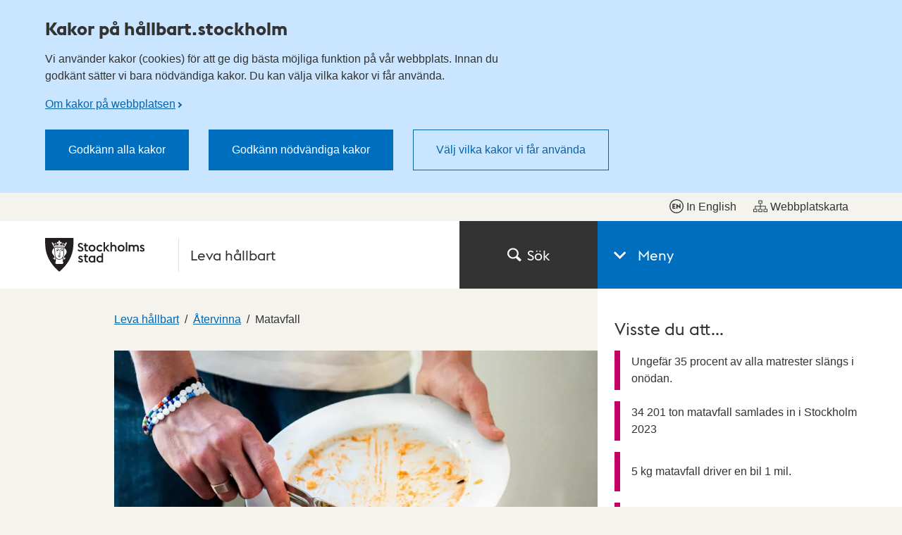

--- FILE ---
content_type: text/html; charset=utf-8
request_url: https://hallbart.stockholm/atervinna/matavfall/
body_size: 45167
content:

<!DOCTYPE html>
<html lang="sv" dir="ltr" class="no-js">
<head>
	<meta charset="utf-8" />
	<meta name="robots" content="index,follow">
	<meta name="viewport" content="width=device-width, initial-scale=1">
			<meta name="pageid" content="22017" />
			<meta name="google-site-verification" content="Zksd-UdgTmLLElHUjIfLy7KdNiAk9Sjgi-0Qy11LeKs" />
			<meta property="og:title" content="Ta hand om matavfallet - Stockholms stad" />
			<meta property="og:type" content="Website" />
			<meta property="og:description" content="En av de viktigaste sakerna du kan g&#xF6;ra f&#xF6;r milj&#xF6;n &#xE4;r att ta tillvara p&#xE5; maten och sl&#xE4;nga mindre, och sortera ut det matavfall som blir &#xF6;ver. " />
			<meta property="og:image" content="https://hallbart.stockholm/optimized/large/siteassets/leva-hallbart/atervinna/matavfall/matavfall.jpg" />
	<meta property="og:url" content="https://hallbart.stockholm/atervinna/matavfall/" />

	<link rel="canonical" href="https://hallbart.stockholm/atervinna/matavfall/" />

	<title>Ta hand om matavfallet - Stockholms stad</title>
	<script>
		(function (H) {
			document.createElement("picture");
			H.className = H.className.replace(/\bno-js\b/, 'js');
		})(document.documentElement);
	</script>
	<link href="/ui/assets/style.css?v=5.8.0.9158" rel="stylesheet" />
	<link href="/ui/assets/print.css?v=5.8.0.9158" media="print" rel="stylesheet" />
	<style>
		.rounded-sm { width: 1px; height: 1px; padding: 0; margin: -1px; overflow: hidden; position: absolute; clip: rect(0, 0, 0, 0);
		}
	</style>
	<script src="/ui/assets/head.js?v=5.8.0.9158" async></script>

	<script>
		window.stadenGlobal = {
			chat: {
				id: '',
				greeting: ''
			},
			translations: {
				districtSelector: {
					singular: 'träff',
					plural: 'träffar',
					noResults: 'Det finns ingen gatuadress som matchar din sökning.',
					navigationHint: 'Använd pil upp och pil ner för att navigera, och Enter för att välja.',
					searchHint: 'Skriv minst tre tecken.'
				}
			},
			cookies: {
				necessary: 'dotsthlm-consent-necessary',
				functional: 'dotsthlm-consent-functional',
				statistic: 'dotsthlm-consent-statistic'
			},
			myFavorites: {
				cookieName: 'dotsthlm-myfavorites-ids',
				isMyFavoritesEnabled: 'False',
				myFavoritesUrl: ''
			},
			cccToPiwik : {
				necessary: [],
				functional : [],
				statistic : [
					'analytics',
					'conversion_tracking',
					'marketing_automation',
					'remarketing',
					'user_feedback',
					'ab_testing_and_personalization'
				]
			}
		}
	</script>
	
	
	


</head>
<body>
	<script>
		const myFavoritesCounter = document.querySelector('.js-myfavorites-counter');
		
		if (myFavoritesCounter) {
			window.addEventListener('pageshow', function(event) {
				if (event.persisted) {
					myFavoritesCounter.style.visibility = 'hidden';
					window.location.reload();
				}
			});

			window.addEventListener('load', function() {
				myFavoritesCounter.style.visibility = 'visible';
			});
		}
    </script>

	<!-- Start Piwik integration-->
<script type="text/javascript">
    (function (window, document, dataLayerName, id) {
        window[dataLayerName]=window[dataLayerName]||[],window[dataLayerName].push({start:(new Date).getTime(),event:"stg.start"});var scripts=document.getElementsByTagName('script')[0],tags=document.createElement('script');
        function stgCreateCookie(a,b,c){var d="";if(c){var e=new Date;e.setTime(e.getTime()+24*c*60*60*1e3),d="; expires="+e.toUTCString()}document.cookie=a+"="+b+d+"; path=/"}
        var isStgDebug=(window.location.href.match("stg_debug")||document.cookie.match("stg_debug"))&&!window.location.href.match("stg_disable_debug");stgCreateCookie("stg_debug",isStgDebug?1:"",isStgDebug?14:-1);
        var qP=[];dataLayerName!=="dataLayer"&&qP.push("data_layer_name="+dataLayerName),isStgDebug&&qP.push("stg_debug");var qPString=qP.length>0?("?"+qP.join("&")):"";
        tags.async=!0,tags.src="https://stockholm.containers.piwik.pro/"+id+".js"+qPString,scripts.parentNode.insertBefore(tags,scripts);
        !function(a,n,i){a[n]=a[n]||{};for(var c=0;c<i.length;c++)!function(i){a[n][i]=a[n][i]||{},a[n][i].api=a[n][i].api||function(){var a=[].slice.call(arguments,0);"string"==typeof a[0]&&window[dataLayerName].push({event:n+"."+i+":"+a[0],parameters:[].slice.call(arguments,1)})}}(i[c])}(window,"ppms",["tm","cm"]);
    })(window, document, 'dataLayer', '3de8aebd-bb26-41cd-a0f8-0890448a4489');
</script>	<!-- End Piwik integration-->

	<div class="is-hidden">
		<svg xmlns="http://www.w3.org/2000/svg" xmlns:xlink="http://www.w3.org/1999/xlink" width="75.5" height="1654.561"><symbol style="enable-background:new 0 0 24 24" id="arrow-down" viewBox="0 0 24 24"><path d="M16.7 8.4 12.1 13 7.5 8.4 6.1 9.8l6 6 6-6z"/></symbol><use style="enable-background:new 0 0 24 24" xlink:href="#arrow-down" width="24" height="24"/><symbol id="arrow-left" viewBox="0 0 13.5 24"><path d="m10.9 24 2.6-2.8L5.1 12l8.4-9.2L10.9 0 0 12Z"/></symbol><use xlink:href="#arrow-left" y="24" width="13.5" height="24"/><symbol id="arrow-right-inverted" viewBox="0 0 31 52"><path style="fill:#fff;fill-rule:evenodd" d="M0 6.1 19.2 26 0 45.9 5.9 52 31 26 5.9 0 0 6.1z"/></symbol><use xlink:href="#arrow-right-inverted" y="48" width="31" height="52"/><symbol id="arrow-right" viewBox="0 0 31 52"><path style="fill:#333;fill-rule:evenodd" d="M0 6.1 19.2 26 0 45.9 5.9 52 31 26 5.9 0 0 6.1z"/></symbol><use xlink:href="#arrow-right" y="100" width="31" height="52"/><symbol id="calendar-blue" viewBox="0 0 22 24"><path fill="#006EBF" d="M4.093 10.118h2v2h-2zm4 0h2v2h-2zm4 0h2v2h-2zm4 0h2v2h-2zm-12 4h2v2h-2zm4 0h2v2h-2zm4 0h2v2h-2zm4 0h2v2h-2zm-12 4h2v2h-2zm4 0h2v2h-2zm4 0h2v2h-2zm4 0h2v2h-2zM4 0h2v4H4zm12 0h2v4h-2z"/><path fill="#006EBF" d="M19 2v3.088h-4V2H7v3.088H3V2H0v22h22V2h-3zm1 20H2V8h18v14z"/></symbol><use xlink:href="#calendar-blue" y="152" width="22" height="24"/><symbol id="calendar" viewBox="0 0 22 24"><path fill="#333" d="M4.093 10.118h2v2h-2zm4 0h2v2h-2zm4 0h2v2h-2zm4 0h2v2h-2zm-12 4h2v2h-2zm4 0h2v2h-2zm4 0h2v2h-2zm4 0h2v2h-2zm-12 4h2v2h-2zm4 0h2v2h-2zm4 0h2v2h-2zm4 0h2v2h-2zM4 0h2v4H4zm12 0h2v4h-2z"/><path fill="#333" d="M19 2v3.088h-4V2H7v3.088H3V2H0v22h22V2h-3zm1 20H2V8h18v14z"/></symbol><use xlink:href="#calendar" y="176" width="22" height="24"/><symbol id="car" viewBox="0 0 75.5 58"><path fill="#00837C" d="M50.3 35.2H26v4.6h24.3v-4.6z"/><path fill="#00837C" d="M67.3 19.4 63.5 4.3l-.1-.1C62.8 2.6 60.9 0 57.6 0H19c-3.8 0-5.7 3-6.1 4.7l-4 14.6c-5 1-8.9 5.6-8.9 11v19.3h9.5V58H18v-8.5h39.8V58h8.5v-8.5h9.2V30.2c0-5.2-3.4-9.5-8.2-10.8zm-50-13.5c.1-.3.5-1.3 1.7-1.3h38.6c.8 0 1.3.9 1.5 1.2L62.5 19H13.7l3.6-13.1zm53.6 39H4.6V30.2c0-3.7 2.9-6.6 6.4-6.6h53.6c3.5.1 6.3 3 6.3 6.6.1.2 0 14.7 0 14.7z"/><path fill="#00837C" d="M62.2 30.4c-2.4 0-4.3 1.9-4.3 4.3s1.9 4.3 4.3 4.3 4.3-1.9 4.3-4.3c0-2.3-1.9-4.3-4.3-4.3zm-48.4 0c-2.4 0-4.3 1.9-4.3 4.3s1.9 4.3 4.3 4.3 4.3-1.9 4.3-4.3c-.1-2.3-2-4.3-4.3-4.3z"/></symbol><use xlink:href="#car" y="200" width="75.5" height="58"/><symbol id="chat" viewBox="0 0 24 16.746"><path fill="currentColor" d="M18.942 2.418h-2.405c.389.799.613 1.693.613 2.64a6.074 6.074 0 0 1-6.066 6.068H9.431a5.028 5.028 0 0 0 3.484 1.409H15l4.143 4.21v-4.221A5.059 5.059 0 0 0 24 7.476a5.064 5.064 0 0 0-5.058-5.058z"/><path fill="currentColor" d="M11.083 0H5.058A5.064 5.064 0 0 0 0 5.058a5.06 5.06 0 0 0 4.857 5.049v4.221L9 10.117h2.085a5.064 5.064 0 0 0 5.057-5.059A5.065 5.065 0 0 0 11.083 0z"/></symbol><use xlink:href="#chat" y="258" width="24" height="16.746"/><symbol id="checkbox-checked" viewBox="0 0 16 16"><path fill="#fff" stroke="#666" stroke-width="2" d="M0 0h16v16H0z"/><path fill="#fff" stroke="#fff" d="M10 0h6v7h-6z"/><path fill="none" stroke="#333" stroke-width="1.75" d="m5 7.5 3 3 7-9"/></symbol><use xlink:href="#checkbox-checked" y="274.746" width="16" height="16"/><symbol id="checkbox" viewBox="0 0 16 16"><path fill="#fff" stroke="#666" stroke-width="2" d="M0 0h16v16H0z"/></symbol><use xlink:href="#checkbox" y="290.746" width="16" height="16"/><symbol style="enable-background:new 0 0 23.985 23" id="checkmark-outline-green" viewBox="0 0 23.985 23"><path fill="#00837c" d="m22.345 7.702-1.579 1.725c.149.668.234 1.36.234 2.073 0 5.238-4.262 9.5-9.5 9.5S2 16.738 2 11.5l.001-.022c.001-.322.017-.64.049-.953C2.54 5.743 6.591 2 11.5 2a9.45 9.45 0 0 1 5.817 2.005l1.352-1.489A11.447 11.447 0 0 0 11.5 0C5.149 0 0 5.149 0 11.5S5.149 23 11.5 23 23 17.851 23 11.5a11.46 11.46 0 0 0-.655-3.798z"/><path fill="#00837c" d="M22.239 1.56 10.805 14.15 6.132 9.702l-1.657 1.395 6.366 6.208L23.985 2.948z"/></symbol><use style="enable-background:new 0 0 23.985 23" xlink:href="#checkmark-outline-green" y="306.746" width="23.985" height="23"/><symbol style="enable-background:new 0 0 23.985 23" id="checkmark-outline" viewBox="0 0 23.985 23"><path fill="currentColor" d="m22.345 7.702-1.579 1.725c.149.668.234 1.36.234 2.073 0 5.238-4.262 9.5-9.5 9.5S2 16.738 2 11.5l.001-.022c.001-.322.017-.64.049-.953C2.54 5.743 6.591 2 11.5 2a9.45 9.45 0 0 1 5.817 2.005l1.352-1.489A11.447 11.447 0 0 0 11.5 0C5.149 0 0 5.149 0 11.5S5.149 23 11.5 23 23 17.851 23 11.5a11.46 11.46 0 0 0-.655-3.798z"/><path fill="currentColor" d="M22.239 1.56 10.805 14.15 6.132 9.702l-1.657 1.395 6.366 6.208L23.985 2.948z"/></symbol><use style="enable-background:new 0 0 23.985 23" xlink:href="#checkmark-outline" y="329.746" width="23.985" height="23"/><symbol id="child" viewBox="0 0 27 52"><path fill="#333" d="M13.501 16.126c-4.47 0-8.105-3.617-8.105-8.063S9.031 0 13.501 0c4.469 0 8.105 3.617 8.105 8.063s-3.637 8.063-8.105 8.063zm0-13.126c-2.807 0-5.089 2.271-5.089 5.063s2.283 5.063 5.089 5.063 5.089-2.271 5.089-5.063S16.306 3 13.501 3zm0 48.556a1.504 1.504 0 0 1-1.508-1.5V38.998c0-.828.675-1.5 1.508-1.5s1.508.672 1.508 1.5v11.058a1.505 1.505 0 0 1-1.508 1.5z"/><path fill="#333" d="M19.663 52H7.407a1.504 1.504 0 0 1-1.508-1.5V39.518H1.508A1.504 1.504 0 0 1 0 38.018v-8.691c0-7.812 6.974-12.028 13.535-12.028C22.836 17.299 27 23.608 27 29.86v8.159c0 .828-.676 1.5-1.508 1.5H21.17V50.5c.001.828-.674 1.5-1.507 1.5zM8.915 49h9.239V38.018c0-.828.676-1.5 1.508-1.5h4.322v-6.659c0-4.622-2.745-9.561-10.449-9.561-5.099 0-10.519 3.164-10.519 9.028v7.191h4.391c.833 0 1.508.672 1.508 1.5V49z"/><path fill="#333" d="M7.407 43.55a1.504 1.504 0 0 1-1.508-1.5V29.568c0-.828.675-1.5 1.508-1.5s1.508.672 1.508 1.5V42.05c0 .828-.674 1.5-1.508 1.5zm12.256 0a1.505 1.505 0 0 1-1.508-1.5V29.568c0-.828.676-1.5 1.508-1.5s1.508.672 1.508 1.5V42.05c0 .828-.675 1.5-1.508 1.5z"/></symbol><use xlink:href="#child" y="352.746" width="27" height="52"/><symbol style="enable-background:new 0 0 24 24" id="clock" viewBox="0 0 24 24"><path d="M12.7 12.3h-1.4V5.7h1.4z"/><path d="m16.2 15.2-1 1-3.9-3.9 1-1z"/><path d="M12 3.7c4.6 0 8.4 3.7 8.4 8.3s-3.7 8.3-8.4 8.3-8.4-3.7-8.4-8.3S7.4 3.7 12 3.7M12 2C6.5 2 2 6.5 2 12s4.5 10 10 10 10-4.5 10-10S17.5 2 12 2z"/></symbol><use style="enable-background:new 0 0 24 24" xlink:href="#clock" y="404.746" width="24" height="24"/><symbol style="enable-background:new 0 0 24 24" id="close" viewBox="0 0 24 24"><path d="M19 6.4 17.6 5 12 10.6 6.4 5 5 6.4l5.6 5.6L5 17.6 6.4 19l5.6-5.6 5.6 5.6 1.4-1.4-5.6-5.6z"/></symbol><use style="enable-background:new 0 0 24 24" xlink:href="#close" y="428.746" width="24" height="24"/><symbol fill="none" id="copy-link" viewBox="0 0 12 14"><path fill-rule="evenodd" clip-rule="evenodd" d="M10.853 1.167a3.193 3.193 0 0 0-4.497.415l-2.552 3.07a3.194 3.194 0 0 0 1.092 4.93L5.99 8.266a1.597 1.597 0 0 1-.958-2.595l2.552-3.07a1.597 1.597 0 0 1 2.456 2.042l1.229 1.021a3.193 3.193 0 0 0-.415-4.498Zm-9.7 11.666a3.194 3.194 0 0 0 4.496-.415l2.552-3.07a3.194 3.194 0 0 0-1.092-4.93L6.016 5.733a1.597 1.597 0 0 1 .959 2.595l-2.552 3.07a1.597 1.597 0 0 1-2.456-2.041L.737 8.335a3.194 3.194 0 0 0 .415 4.498Z" fill="#333"/></symbol><use fill="none" xlink:href="#copy-link" y="452.746" width="12" height="14"/><symbol style="enable-background:new 0 0 25.6 104.4" id="crisis-exclam" viewBox="0 0 25.6 104.4"><path d="M0 104.37V78.792h25.578v25.578H0zm6.027-37.485-4.41-27.048V0h22.344v39.837l-4.41 27.048H6.027z"/></symbol><use style="enable-background:new 0 0 25.6 104.4" xlink:href="#crisis-exclam" y="466.746" width="25.6" height="104.4"/><symbol id="document" viewBox="0 0 24 24"><path fill="#006ebf" d="M18.6 6.5 12.7.2l-.6-.2H2.4A2.4 2.4 0 0 0 0 2.4v19.2A2.4 2.4 0 0 0 2.4 24h14a2.4 2.4 0 0 0 2.4-2.4V7a.6.6 0 0 0-.2-.5Zm-1.5.4H12V1.7Zm0 14.5a.9.9 0 0 1-.8.9H2.6a.9.9 0 0 1-.9-.9V2.6a.9.9 0 0 1 .9-.9h7.9v5.2c-.1.9.8 1.4 1.5 1.5h5.1Z"/></symbol><use xlink:href="#document" y="571.146" width="24" height="24"/><symbol style="enable-background:new 0 0 16.92 21.3" id="easytoread" viewBox="0 0 16.919 21.3"><path d="M0 21.3V7.1h3.22v11.02h6.5v3.18H0z"/><path d="M7.199 14.2V0h3.22v11.02h6.5v3.18h-9.72z"/></symbol><use style="enable-background:new 0 0 16.92 21.3" xlink:href="#easytoread" y="595.146" width="16.92" height="21.3"/><symbol fill="none" id="email" viewBox="0 0 18 18"><path d="M8.222 12.074c.231 0 .466-.024.704-.075a2.64 2.64 0 0 0 .692-.247c.221-.116.432-.26.63-.434.197-.174.37-.384.518-.632l.815-3.893a2.146 2.146 0 0 0-.47-.509 3.13 3.13 0 0 0-.592-.359 2.696 2.696 0 0 0-.667-.21 3.85 3.85 0 0 0-.691-.062c-.444 0-.869.09-1.272.272a3.474 3.474 0 0 0-1.074.757c-.313.322-.56.705-.74 1.152a3.782 3.782 0 0 0-.272 1.438c0 .43.057.819.173 1.166.115.347.28.645.494.892.213.248.469.434.765.558.297.124.625.186.987.186ZM8.618 18c-1.3 0-2.486-.215-3.556-.645a7.774 7.774 0 0 1-2.74-1.822 7.985 7.985 0 0 1-1.729-2.74A9.351 9.351 0 0 1 0 9.446c0-1.371.255-2.64.766-3.806a9.071 9.071 0 0 1 2.111-3.013A9.582 9.582 0 0 1 5.951.682 9.718 9.718 0 0 1 9.556 0c1.186 0 2.296.181 3.333.544a8.043 8.043 0 0 1 2.704 1.563A6.972 6.972 0 0 1 17.37 4.56c.42.959.629 2.017.629 3.174 0 1.042-.123 1.946-.37 2.715-.247.769-.58 1.398-1 1.885-.42.487-.898.846-1.432 1.078a4.207 4.207 0 0 1-1.691.347c-.248 0-.494-.033-.741-.099a3.406 3.406 0 0 1-.704-.274 2.141 2.141 0 0 1-.58-.433 2.295 2.295 0 0 1-.395-.557 3.64 3.64 0 0 1-.63.544 4.108 4.108 0 0 1-.778.422c-.28.117-.58.203-.9.26a5.5 5.5 0 0 1-.976.087 3.762 3.762 0 0 1-1.593-.335 3.727 3.727 0 0 1-1.247-.917 3.999 3.999 0 0 1-.79-1.363 4.972 4.972 0 0 1-.271-1.649c0-.744.131-1.446.395-2.107a5.195 5.195 0 0 1 2.839-2.901 5.351 5.351 0 0 1 2.123-.422c.297 0 .572.021.828.062.255.042.498.104.728.186a3.468 3.468 0 0 1 1.16.694l.15-.694h1.777l-1.26 5.926c-.049.28-.07.537-.061.768.008.232.062.438.16.62.099.183.235.322.407.421.174.1.392.15.655.15.329 0 .645-.1.95-.297.305-.2.577-.488.815-.869.24-.38.424-.85.556-1.413.131-.562.198-1.19.198-1.884 0-.943-.17-1.798-.507-2.566a5.368 5.368 0 0 0-1.431-1.947 6.35 6.35 0 0 0-2.161-1.202 8.507 8.507 0 0 0-2.692-.41 8.125 8.125 0 0 0-3 .558 7.598 7.598 0 0 0-2.506 1.6 7.253 7.253 0 0 0-1.691 2.504c-.404.976-.605 2.05-.605 3.223 0 .975.156 1.884.47 2.727a6.433 6.433 0 0 0 1.357 2.207 6.069 6.069 0 0 0 2.173 1.462c.856.347 1.818.52 2.889.52a11.38 11.38 0 0 0 2.345-.246c.396-.082.778-.19 1.149-.322.37-.133.72-.282 1.049-.447l.617 1.562a12.897 12.897 0 0 1-2.555.806c-.454.09-.902.16-1.346.21a11.6 11.6 0 0 1-1.26.075Z" fill="#333"/></symbol><use fill="none" xlink:href="#email" y="616.446" width="18" height="18"/><symbol style="enable-background:new 0 0 25.367 24" id="error-red" viewBox="0 0 25.367 24"><path fill="#dd1f26" d="m12.684 4.188 9.419 17.822H3.265l9.419-17.822m0-4.188L0 24h25.367L12.684 0z"/><g fill="#dd1f26"><path class="st0" d="M11.576 17.539h2.381v2.506h-2.381z"/><path d="m11.72 13.706.433 2.653h1.299l.433-2.653V9.799H11.72z"/></g></symbol><use style="enable-background:new 0 0 25.367 24" xlink:href="#error-red" y="634.446" width="25.367" height="24"/><symbol style="enable-background:new 0 0 25.367 24" id="error" viewBox="0 0 25.367 24"><path fill="currentColor" d="m12.684 4.188 9.419 17.822H3.265l9.419-17.822m0-4.188L0 24h25.367L12.684 0z"/><g fill="currentColor"><path class="st0" d="M11.576 17.539h2.381v2.506h-2.381z"/><path d="m11.72 13.706.433 2.653h1.299l.433-2.653V9.799H11.72z"/></g></symbol><use style="enable-background:new 0 0 25.367 24" xlink:href="#error" y="658.446" width="25.367" height="24"/><symbol fill="none" id="escape" viewBox="0 0 18 22"><path d="M11.195 4.623a2.195 2.195 0 1 0 0-4.39 2.195 2.195 0 0 0 0 4.39ZM1.526 20.198l4.576-1.689a1.13 1.13 0 0 0 .71-.811c.282-1.243.684-3.009.948-4.158a.91.91 0 0 0 .13.106l3.608 2.543-3.223 3.709a1.129 1.129 0 1 0 1.704 1.48l4.044-4.654a1.128 1.128 0 0 0-.202-1.662l-3.943-2.78 1.152-3.464 1.356 1.805c.313.417.9.515 1.332.224l3.311-2.232a.98.98 0 1 0-1.097-1.625l-2.54 1.712-2.582-3.44a.986.986 0 0 0-.888-.388l-5.29.563a.984.984 0 0 0-.86.794l-.713 3.79a.977.977 0 0 0 .965 1.161.98.98 0 0 0 .961-.799l.577-3.072 1.818-.192c-.306.956-.65 2.021-.927 2.881l-.585 1.653-.074.367s-.002.015-.005.022a68.2 68.2 0 0 0-.145.617c-.104.446-.247 1.07-.427 1.85-.177.781-.357 1.57-.476 2.088L.74 18.075a1.128 1.128 0 1 0 .782 2.119l.005.004Z" fill="#fff"/></symbol><use fill="none" xlink:href="#escape" y="682.446" width="18" height="22"/><symbol style="enable-background:new 0 0 24 24" id="eservice" viewBox="0 0 24 24"><path d="M2.7 6.4h17.8V10h2.7V2H0v20.4h10.7v-2.7h-8V6.4zM23.2 17c-.3-.1-.5-.4-.6-.6-.1-.3-.1-.6 0-.9l.4-.7-1-1-.7.4c-.3.2-.6.2-.9 0-.3-.1-.5-.4-.6-.6l-.3-.8H18l-.3.8c-.1.3-.4.5-.6.6-.3.1-.6.1-.9 0l-.7-.4-1 1 .4.7c.2.3.2.6 0 .9-.1.3-.4.5-.6.6l-.8.3v1.4l.8.3c.3.1.5.4.6.6.1.3.1.6 0 .9l-.4.7 1 1 .7-.4c.3-.2.6-.2.9 0 .3.1.5.4.6.6l.3.8h1.4l.3-.8c.1-.3.4-.5.6-.6.3-.1.6-.1.9 0l.7.4 1-1-.4-.7c-.2-.3-.2-.6 0-.9.1-.3.4-.5.6-.6l.8-.3v-1.4l-.7-.3zm-4.5 3c-1.1 0-2-.9-2-2s.9-2 2-2 2 .9 2 2-1 2-2 2z" style="fill:#fff"/></symbol><use style="enable-background:new 0 0 24 24" xlink:href="#eservice" y="704.446" width="24" height="24"/><symbol id="fax" viewBox="0 0 24 24"><path d="M18.2 4.6V0H6.3v4.6H2v12.2l2.6 2.6v-2.8h1.1V24h13.1v-7.6h1v2.8l2.7-2.6v-12h-4.3zM8.8 2h6.9v2.5H8.8V2zM6.9 9.6C7.6 9 9.2 8 12.2 8.1c3-.1 4.6 1 5.3 1.7.6.7.8 2.4.4 2.8l-.7.6-2.6-1.2c-.2-.2.3-1.5-.1-1.8-.3-.3-1.8-.6-2.5-.6s-2.2.2-2.5.5.1 1.7-.1 1.8L7 13.1l-.6-.7c-.4-.3-.1-2.1.5-2.8zm9.8 12.3H7.8v-5.4h8.8v5.4z"/></symbol><use xlink:href="#fax" y="728.446" width="24" height="24"/><symbol style="enable-background:new 0 0 24 24" id="file" viewBox="0 0 24 24"><path d="M12 24c-3.86 0-7-2.928-7-6.527V5.146C5 2.308 7.467 0 10.5 0S16 2.308 16 5.146v9.357c0 2.075-1.794 3.764-4 3.764s-4-1.688-4-3.764V5.604h2v8.898c0 .973.897 1.764 2 1.764s2-.791 2-1.764V5.146C14 3.411 12.43 2 10.5 2S7 3.411 7 5.146v12.327C7 19.969 9.243 22 12 22s5-2.031 5-4.527V5.604h2v11.868c0 3.6-3.14 6.528-7 6.528z" style="fill:#006ebf"/></symbol><use style="enable-background:new 0 0 24 24" xlink:href="#file" y="752.446" width="24" height="24"/><symbol fill="none" id="full-screen" viewBox="0 0 24 24"><rect width="24" height="24" rx="12" fill="#0664AA"/><path d="M7.686 11.984H6v5.992h5.903v-1.712H7.686v-4.28ZM12.096 6v1.712h4.218v4.28H18V6h-5.903Z" fill="#fff"/></symbol><use fill="none" xlink:href="#full-screen" y="776.446" width="24" height="24"/><symbol style="enable-background:new 0 0 16 16" id="globe" viewBox="0 0 16 16"><path d="M8 0C3.589 0 0 3.588 0 7.999 0 12.411 3.589 16 8 16c4.412 0 8-3.589 8-8.001C16 3.588 12.412 0 8 0zm0 14.862a6.845 6.845 0 0 1-5.074-2.248c.051-.151.623-1.599.623-1.599l.878-1.042-.956-2.083-1.541.254s-.519.893-.594 1.49A6.832 6.832 0 0 1 2.372 4.08c-.219.679.436 1.366.436 1.366l.872-1.153 1.622-.855L9.56 2.071 7.444 3.438l-.382 1.734L8 6.262l1.542 1.344.219.664-.194 2.848s1.09 1.235 1.138 1.169c.401-.542 2.56-3.84 2.56-3.84s.755-3.504.759-3.731c.535.975.838 2.095.838 3.283A6.87 6.87 0 0 1 8 14.862z"/></symbol><use style="enable-background:new 0 0 16 16" xlink:href="#globe" y="800.446" width="16" height="16"/><symbol id="heart-filled" viewBox="0 0 24 21.3"><path d="m12 21.3-10-10a6.7 6.7 0 0 1-2-4.8A6.5 6.5 0 0 1 6.5 0a6.8 6.8 0 0 1 4.7 1.9l.8.8.8-.8A6.8 6.8 0 0 1 17.5 0 6.5 6.5 0 0 1 24 6.5a6.7 6.7 0 0 1-2 4.8Z"/></symbol><use xlink:href="#heart-filled" y="816.446" width="24" height="21.3"/><symbol id="heart-outline-bold" viewBox="0 0 32 27.9"><path d="M16 27.9 2.6 14.5A8.3 8.3 0 0 1 0 8.4a8.4 8.4 0 0 1 14.4-5.9L16 4.1l1.6-1.6A8.4 8.4 0 0 1 32 8.4a8.7 8.7 0 0 1-2.6 6.2ZM8.4 2.6a5.8 5.8 0 0 0-5.8 5.8 5.6 5.6 0 0 0 1.8 4.2L16 24.3l11.5-11.6a6.1 6.1 0 0 0 1.9-4.3 5.8 5.8 0 0 0-5.8-5.8 5.9 5.9 0 0 0-4.2 1.7L16 7.7l-3.4-3.4a5.9 5.9 0 0 0-4.2-1.7Z"/></symbol><use xlink:href="#heart-outline-bold" y="837.746" width="32" height="27.9"/><symbol id="heart-outline" viewBox="0 0 24 21.3"><path d="m12 21.3-9.9-9.8A6.4 6.4 0 0 1 0 6.7 6.7 6.7 0 0 1 6.8 0a6.7 6.7 0 0 1 4.8 2l.4.4.4-.4A6.8 6.8 0 0 1 24 6.7a6.8 6.8 0 0 1-2.1 4.8ZM6.8 1A5.8 5.8 0 0 0 1 6.7a5.5 5.5 0 0 0 1.8 4l9.2 9.1 9.2-9a5.8 5.8 0 0 0 1.7-4.1A5.7 5.7 0 0 0 17.2 1a5.8 5.8 0 0 0-4.1 1.7L12 3.8l-1.2-1.1a5.6 5.6 0 0 0-4-1.7Z"/></symbol><use xlink:href="#heart-outline" y="865.646" width="24" height="21.3"/><symbol style="enable-background:new 0 0 24 24" id="images" viewBox="0 0 24 24"><path d="M24 1H8v4H4v4H0v14h16v-4h4v-4h4V1zM14 21H2V11h12v10zm4-4h-2V9H6V7h12v10zm4-4h-2V5H10V3h12v10z"/></symbol><use style="enable-background:new 0 0 24 24" xlink:href="#images" y="886.946" width="24" height="24"/><symbol style="enable-background:new 0 0 24 24" id="info-outline-blue" viewBox="0 0 24 24"><path fill="#006ebf" d="M12 2.04c5.52 0 9.96 4.44 9.96 9.96s-4.44 9.96-9.96 9.96S2.04 17.52 2.04 12c0-5.52 4.44-9.96 9.96-9.96M12 0C5.4 0 0 5.4 0 12s5.4 12 12 12 12-5.4 12-12S18.6 0 12 0z"/><path fill="#006ebf" d="M10.8 6.84h2.28v2.4H10.8zM10.8 10.56h2.28v6.6H10.8z"/></symbol><use style="enable-background:new 0 0 24 24" xlink:href="#info-outline-blue" y="910.946" width="24" height="24"/><symbol style="enable-background:new 0 0 24 24" id="info-outline" viewBox="0 0 24 24"><path d="M12 2.04c5.52 0 9.96 4.44 9.96 9.96s-4.44 9.96-9.96 9.96S2.04 17.52 2.04 12c0-5.52 4.44-9.96 9.96-9.96M12 0C5.4 0 0 5.4 0 12s5.4 12 12 12 12-5.4 12-12S18.6 0 12 0z"/><path d="M10.8 6.84h2.28v2.4H10.8zM10.8 10.56h2.28v6.6H10.8z"/></symbol><use style="enable-background:new 0 0 24 24" xlink:href="#info-outline" y="934.946" width="24" height="24"/><symbol style="enable-background:new 0 0 16 16" id="lang-en" viewBox="0 0 16 16"><path d="M8 1.1c3.805 0 6.9 3.095 6.9 6.9s-3.095 6.9-6.9 6.9S1.1 11.805 1.1 8 4.195 1.1 8 1.1M8 0a8 8 0 1 0 0 16A8 8 0 0 0 8 0z"/><path d="M3.301 5.19h3.518v1.263H4.581v.959H6.34v1.231H4.581v.959H6.82v1.263H3.301V5.19zm5.816 2.711v2.966h-1.28v-5.74l3.582 3.03V5.19h1.279v5.741l-3.581-3.03z"/></symbol><use style="enable-background:new 0 0 16 16" xlink:href="#lang-en" y="958.946" width="16" height="16"/><symbol style="enable-background:new 0 0 16 16" id="lang-se" viewBox="0 0 16 16"><path d="M8 1.1c3.805 0 6.9 3.095 6.9 6.9s-3.095 6.9-6.9 6.9S1.1 11.805 1.1 8 4.195 1.1 8 1.1M8 0a8 8 0 1 0 0 16A8 8 0 0 0 8 0z"/><path d="m3.308 9.82.968-.792c.247.392.711.704 1.182.704s.648-.16.648-.408c0-.248-.176-.384-.664-.584l-.56-.224c-.871-.351-1.326-.983-1.326-1.75 0-.992.824-1.639 1.887-1.639.592 0 1.191.152 1.671.711l-.864.912c-.288-.352-.52-.424-.823-.424-.36 0-.584.136-.584.392 0 .296.24.448.768.656l.544.216c.799.32 1.239.872 1.239 1.655 0 1.023-.792 1.687-1.927 1.687-.912-.001-1.767-.377-2.159-1.112zm4.24-4.63h1.423l1.255 2.838 1.255-2.838h1.423l-2.679 5.741L7.548 5.19z"/></symbol><use style="enable-background:new 0 0 16 16" xlink:href="#lang-se" y="974.946" width="16" height="16"/><symbol id="link-arrow" viewBox="0 0 8 16"><path d="M1.4 2 0 3.4 4.6 8 0 12.6 1.4 14l6-6"/></symbol><use xlink:href="#link-arrow" y="990.946" width="8" height="16"/><symbol fill="none" id="link" viewBox="0 0 30 29"><path fill="url(#a)" d="M0 0h30v29H0z"/><defs><pattern id="a" patternContentUnits="objectBoundingBox" width="1" height="1"><use xmlns:xlink="http://www.w3.org/1999/xlink" xlink:href="#b" transform="matrix(.00233 0 0 .00241 -.3 -.207)"/></pattern><image id="b" width="700" height="700" preserveAspectRatio="none" xmlns:xlink="http://www.w3.org/1999/xlink" xlink:href="[data-uri]"/></defs></symbol><use fill="none" xlink:href="#link" y="1006.946" width="30" height="29"/><symbol style="enable-background:new 0 0 24 24" id="list-inverted" viewBox="0 0 24 24"><style>.st0{fill:#fff}</style><path class="st0" d="M9 2h15v2H9zm0 9h15v2H9zm0 9h15v2H9zM0 0h6v6H0zm0 18h6v6H0zm0-9h6v6H0z"/></symbol><use style="enable-background:new 0 0 24 24" xlink:href="#list-inverted" y="1035.946" width="24" height="24"/><symbol style="enable-background:new 0 0 24 24" id="lock" viewBox="0 0 24 24"><path fill="#fff" d="M17 10h-1s.1.1 0 0V8c0-2.7-1.2-4.7-3.7-5h-1.7C7.8 3.7 7 5.5 7 8v2c0 .3 0 0 0 0H6c-1.2.1-2 1.1-2 2v7.4c0 .9.7 1.6 1.7 1.6h11.6c.9 0 1.7-.7 1.7-1.6v-7.7c-.1-.9-1.1-1.7-2-1.7zm-6.4-5.4c.6-.1.6-.2 1.7 0 1 .2 1.6 1.1 1.7 2.4v3H9V7c0-.8-.2-1.7 1.6-2.4zM17 18.9H6v-7h11v7c0-.2.2 0 0 0zM11 15v2h1v-2s-.7-.1-1 0z"/></symbol><use style="enable-background:new 0 0 24 24" xlink:href="#lock" y="1059.946" width="24" height="24"/><symbol style="enable-background:new 0 0 24 25" id="map-inverted" viewBox="0 0 24 25"><path class="st0" d="M16 4 8 0 0 4v21l8-4 8 4 8-4V0l-8 4zM9 2.736l6 3v16.528l-6-3V2.736zm-7 2.5 5-2.5v16.528l-5 2.5V5.236zm20 14.528-5 2.5V5.736l5-2.5v16.528z"/></symbol><use style="enable-background:new 0 0 24 25" xlink:href="#map-inverted" y="1083.946" width="24" height="25"/><symbol id="map-pin-inverted" viewBox="0 0 24 24"><path d="m12 24 6.6-12.9c.7-1.1 1-2.3 1-3.6C19.6 3.3 16.2 0 12 0S4.4 3.3 4.4 7.4c0 1.3.3 2.5 1 3.6m3.4-4.5c0-1.8 1.4-3.2 3.2-3.2s3.2 1.4 3.2 3.1-1.4 3.1-3.2 3.1c-1.8.1-3.2-1.3-3.2-3z" style="fill:#fff"/></symbol><use xlink:href="#map-pin-inverted" y="1108.946" width="24" height="24"/><symbol id="map-pin" viewBox="0 0 24 24"><path d="m12 24 6.6-12.9c.7-1.1 1-2.3 1-3.6C19.6 3.3 16.2 0 12 0S4.4 3.3 4.4 7.4c0 1.3.3 2.5 1 3.6m3.4-4.5c0-1.8 1.4-3.2 3.2-3.2s3.2 1.4 3.2 3.1-1.4 3.1-3.2 3.1c-1.8.1-3.2-1.3-3.2-3z"/></symbol><use xlink:href="#map-pin" y="1132.946" width="24" height="24"/><symbol style="enable-background:new 0 0 24 25" id="map" viewBox="0 0 24 25"><path d="M16 4 8 0 0 4v21l8-4 8 4 8-4V0l-8 4zM9 2.736l6 3v16.528l-6-3V2.736zm-7 2.5 5-2.5v16.528l-5 2.5V5.236zm20 14.528-5 2.5V5.736l5-2.5v16.528z"/></symbol><use style="enable-background:new 0 0 24 25" xlink:href="#map" y="1156.946" width="24" height="25"/><symbol id="minus-inverted" viewBox="0 0 14 14"><path fill="#FFF" d="M12.542 5.5H1.458C.653 5.5 0 6.171 0 7s.653 1.5 1.458 1.5h11.083C13.348 8.5 14 7.829 14 7s-.652-1.5-1.458-1.5z"/></symbol><use xlink:href="#minus-inverted" y="1181.946" width="14" height="14"/><symbol id="minus" viewBox="0 0 14 14"><path d="M12.542 5.5H1.458C.653 5.5 0 6.171 0 7s.653 1.5 1.458 1.5h11.083C13.348 8.5 14 7.829 14 7s-.652-1.5-1.458-1.5z"/></symbol><use xlink:href="#minus" y="1195.946" width="14" height="14"/><symbol id="mobile" viewBox="0 0 24 24"><path d="M16.7 0H7.3C6.2 0 5.4.9 5.4 2v20c0 1.1.9 2 1.9 2h9.3c1.1 0 1.9-.9 1.9-2V2c.1-1.1-.8-2-1.8-2zm-6.5 1.8h3.6v.6h-3.6v-.6zm1.8 21c-.5 0-1-.4-1-1s.4-1 1-1c.5 0 1 .4 1 1s-.4 1-1 1zm4.8-3.1H7.1V4.3h9.6v15.4z"/></symbol><use xlink:href="#mobile" y="1209.946" width="24" height="24"/><symbol id="money-inverted" viewBox="0 0 70 48"><path fill="none" d="M9.847 14.753c-.538-.333-.861-.891-.863-1.491-.003-.6.315-1.161.849-1.499L20.5 5.009l-.362-.206L3.82 15.135l35.837 22.154 3.232-2.11L9.847 14.753z"/><path fill="#fff" d="m24.279 15.201 2.016 1.139 8.505-5.895-3.621-2.046-1.689 1.17 1.605.908zm7.86 4.536c2.653 1.499 6.809 1.391 9.205-.27 2.396-1.66 2.146-4.259-.507-5.758s-6.809-1.391-9.205.269c-2.396 1.662-2.146 4.26.507 5.759zm1.51-4.618c1.474-1.021 3.841-1.176 5.498-.239 1.659.937 1.653 2.427.18 3.448-1.474 1.021-3.841 1.176-5.498.239-1.659-.938-1.654-2.427-.18-3.448zm9.365 10.521c2.838 1.604 7.283 1.487 9.846-.289 2.563-1.776 2.296-4.555-.543-6.159-2.838-1.604-7.283-1.487-9.845.288-2.564 1.778-2.296 4.556.542 6.16zm1.444-5.037c1.665-1.154 4.339-1.329 6.213-.27 1.873 1.059 1.867 2.742.203 3.895-1.665 1.153-4.339 1.329-6.213.27-1.874-1.058-1.868-2.74-.203-3.895z"/><path fill="#fff" d="M69.083 22.39 30.25.286c-.711-.402-1.691-.379-2.382.059l-4.65 2.944-1.95-1.109c-.712-.404-1.692-.381-2.385.058L.851 13.653c-.535.338-.854.899-.851 1.499.002.601.325 1.159.863 1.493l5.024 3.106-2.689 1.679c-.534.339-.854.898-.851 1.498.001.6.323 1.159.861 1.493l37.613 23.251c.353.219.771.328 1.19.328.439 0 .877-.119 1.24-.358l19.284-12.586c.535-.349.845-.919.828-1.523-.018-.605-.361-1.156-.918-1.473l-1.868-1.064 8.594-5.609c.536-.349.846-.919.828-1.524-.018-.606-.359-1.156-.916-1.473zM3.82 15.135 20.138 4.803l.362.206-10.667 6.753c-.534.339-.853.899-.849 1.499.003.6.326 1.157.863 1.491l33.042 20.426-3.232 2.11L3.82 15.135zm38.184 29.93L6.167 22.912 8.556 21.4l29.921 18.496c.352.217.771.325 1.188.325.439 0 .878-.118 1.24-.357l4.653-3.036 1.899 1.174c.353.219.772.328 1.192.328.439 0 .877-.119 1.24-.358l8.016-5.231 1.594.908-17.495 11.416zm6.637-9.669-.457-.282-2.668-1.649-32.713-20.223L23.294 6.6l2.717-1.721 3.11-1.968 37.014 21.068-17.494 11.417z"/></symbol><use xlink:href="#money-inverted" y="1233.946" width="70" height="48"/><symbol id="money" viewBox="0 0 70 48"><path fill="none" d="M9.847 14.753c-.538-.333-.861-.891-.863-1.491-.003-.6.315-1.161.849-1.499L20.5 5.009l-.362-.206L3.82 15.135l35.837 22.154 3.232-2.11L9.847 14.753z"/><path fill="#333" d="m24.279 15.201 2.016 1.139 8.505-5.895-3.621-2.046-1.689 1.17 1.605.908zm7.86 4.536c2.653 1.499 6.809 1.391 9.205-.27 2.396-1.66 2.146-4.259-.507-5.758s-6.809-1.391-9.205.269c-2.396 1.662-2.146 4.26.507 5.759zm1.51-4.618c1.474-1.021 3.841-1.176 5.498-.239 1.659.937 1.653 2.427.18 3.448-1.474 1.021-3.841 1.176-5.498.239-1.659-.938-1.654-2.427-.18-3.448zm9.365 10.521c2.838 1.604 7.283 1.487 9.846-.289 2.563-1.776 2.296-4.555-.543-6.159-2.838-1.604-7.283-1.487-9.845.288-2.564 1.778-2.296 4.556.542 6.16zm1.444-5.037c1.665-1.154 4.339-1.329 6.213-.27 1.873 1.059 1.867 2.742.203 3.895-1.665 1.153-4.339 1.329-6.213.27-1.874-1.058-1.868-2.74-.203-3.895z"/><path fill="#333" d="M69.083 22.39 30.25.286c-.711-.402-1.691-.379-2.382.059l-4.65 2.944-1.95-1.109c-.712-.404-1.692-.381-2.385.058L.851 13.653c-.535.338-.854.899-.851 1.499.002.601.325 1.159.863 1.493l5.024 3.106-2.689 1.679c-.534.339-.854.898-.851 1.498.001.6.323 1.159.861 1.493l37.613 23.251c.353.219.771.328 1.19.328.439 0 .877-.119 1.24-.358l19.284-12.586c.535-.349.845-.919.828-1.523-.018-.605-.361-1.156-.918-1.473l-1.868-1.064 8.594-5.609c.536-.349.846-.919.828-1.524-.018-.606-.359-1.156-.916-1.473zM3.82 15.135 20.138 4.803l.362.206-10.667 6.753c-.534.339-.853.899-.849 1.499.003.6.326 1.157.863 1.491l33.042 20.426-3.232 2.11L3.82 15.135zm38.184 29.93L6.167 22.912 8.556 21.4l29.921 18.496c.352.217.771.325 1.188.325.439 0 .878-.118 1.24-.357l4.653-3.036 1.899 1.174c.353.219.772.328 1.192.328.439 0 .877-.119 1.24-.358l8.016-5.231 1.594.908-17.495 11.416zm6.637-9.669-.457-.282-2.668-1.649-32.713-20.223L23.294 6.6l2.717-1.721 3.11-1.968 37.014 21.068-17.494 11.417z"/></symbol><use xlink:href="#money" y="1281.946" width="70" height="48"/><symbol style="enable-background:new 0 0 24 24" id="more" viewBox="0 0 24 24"><path d="M19 13.7c-1.1 0-2-.9-2-2s.9-2 2-2 2 .9 2 2-.9 2-2 2zm-7 0c-1.1 0-2-.9-2-2s.9-2 2-2 2 .9 2 2-.9 2-2 2zm-7 0c-1.1 0-2-.9-2-2s.9-2 2-2 2 .9 2 2-.9 2-2 2z"/></symbol><use style="enable-background:new 0 0 24 24" xlink:href="#more" y="1329.946" width="24" height="24"/><symbol id="pen" viewBox="0 0 24 24"><path d="M18.1 0 3.5 14.5 0 23.3l.8.7 8.7-3.6.1-.1L24 5.9 18.1 0zM8.3 19.1l-3.9 1.6-1.1-1.2 1.5-4L18.3 2.4 21.7 6 8.3 19.1z"/><path d="m4.3 15.1 2.6 1.3 1.9 2.9L22.7 6 18 1.3"/></symbol><use xlink:href="#pen" y="1353.946" width="24" height="24"/><symbol style="enable-background:new 0 0 25.1 25" id="phone" viewBox="0 0 25.1 25"><path d="M14.9 19.2c-1.1 0-4.2-2.4-5.4-3.5C8.3 14.6 6 11.5 6 10.3 5.8 9 9 7.4 9 6.8L6.5 0H4.2C2.9 0 0 3.5 0 5.8S1.1 13 6.7 18.3c5.4 5.4 10.1 6.7 12.5 6.7s6-2.9 6-4.2v-2.4L18.3 16c-.7 0-2.3 3.2-3.4 3.2"/></symbol><use style="enable-background:new 0 0 25.1 25" xlink:href="#phone" y="1377.946" width="25.1" height="25"/><symbol style="enable-background:new 0 0 56 56.005" id="play" viewBox="0 0 56 56.005"><path d="M27.661.001C12.204.272-.134 12.882.001 28.34c.136 15.458 12.881 27.932 28.338 27.661 15.457-.271 27.796-12.881 27.66-28.339C55.728 12.204 43.118-.134 27.661.001zm.678 50.034c-12.203.136-22.236-9.627-22.372-21.695-.271-12.203 9.491-22.237 21.694-22.373s22.236 9.627 22.372 21.695c.136 12.203-9.627 22.237-21.694 22.373zm12.067-22.373L22.373 17.628c-.407-.271-.814-.136-.814.407v19.932c0 .407.407.678.814.407l18.033-9.898c.407-.136.407-.543 0-.814z" style="fill:#fff"/></symbol><use style="enable-background:new 0 0 56 56.005" xlink:href="#play" y="1402.946" width="56" height="56.005"/><symbol id="plus-inverted" viewBox="0 0 14 14"><path d="M12.542 5.5H8.281V1.458C8.281.652 7.609 0 6.781 0c-.829 0-1.5.652-1.5 1.458V5.5H1.458C.653 5.5 0 6.171 0 7s.653 1.5 1.458 1.5h3.823v4.041c0 .807.671 1.459 1.5 1.459.828 0 1.5-.652 1.5-1.458V8.5h4.26C13.348 8.5 14 7.829 14 7s-.652-1.5-1.458-1.5z" fill="#fff"/></symbol><use xlink:href="#plus-inverted" y="1458.951" width="14" height="14"/><symbol style="enable-background:new 0 0 14 14" id="plus" viewBox="0 0 14 14"><path d="M14 6H8V0H6v6H0v2h6v6h2V8h6z"/></symbol><use style="enable-background:new 0 0 14 14" xlink:href="#plus" y="1472.951" width="14" height="14"/><symbol style="enable-background:new 0 0 16 16" id="radio-checked" viewBox="0 0 16 16"><circle cx="8" cy="8" r="7" fill="#fff" stroke="#666"/><circle cx="8" cy="8" r="4" fill="#333"/></symbol><use style="enable-background:new 0 0 16 16" xlink:href="#radio-checked" y="1486.951" width="16" height="16"/><symbol style="enable-background:new 0 0 16 16" id="radio" viewBox="0 0 16 16"><circle cx="8" cy="8" r="7" fill="#fff" stroke="#666"/></symbol><use style="enable-background:new 0 0 16 16" xlink:href="#radio" y="1502.951" width="16" height="16"/><symbol id="search-inverted" viewBox="0 0 25 24"><path fill="#fff" fill-rule="evenodd" d="M2.74 9.465c0-3.781 3.232-6.856 7.205-6.856s7.205 3.075 7.205 6.856c0 3.78-3.232 6.857-7.205 6.857S2.74 13.246 2.74 9.465zm22.283 11.408-6.674-6.351a9.084 9.084 0 0 0 1.542-5.057C19.89 4.245 15.429 0 9.945 0 4.462 0 0 4.246 0 9.465c0 5.219 4.462 9.464 9.945 9.464 1.856 0 3.594-.486 5.082-1.331l6.718 6.393 3.278-3.118z"/></symbol><use xlink:href="#search-inverted" y="1518.951" width="25" height="24"/><symbol id="search" viewBox="0 0 25 24"><path fill="#333" fill-rule="evenodd" d="M2.74 9.465c0-3.781 3.232-6.856 7.205-6.856s7.205 3.075 7.205 6.856c0 3.78-3.232 6.857-7.205 6.857S2.74 13.246 2.74 9.465zm22.283 11.408-6.674-6.351a9.084 9.084 0 0 0 1.542-5.057C19.89 4.245 15.429 0 9.945 0 4.462 0 0 4.246 0 9.465c0 5.219 4.462 9.464 9.945 9.464 1.856 0 3.594-.486 5.082-1.331l6.718 6.393 3.278-3.118z"/></symbol><use xlink:href="#search" y="1542.951" width="25" height="24"/><symbol fill="none" id="share" viewBox="0 0 18 24"><path d="M2.182 24a2.1 2.1 0 0 1-1.541-.64A2.101 2.101 0 0 1 0 21.817v-12c0-.6.214-1.113.64-1.54a2.103 2.103 0 0 1 1.542-.642h3.273v2.182H2.182v12h13.09v-12H12V7.636h3.273a2.1 2.1 0 0 1 1.54.641 2.1 2.1 0 0 1 .642 1.541v12a2.1 2.1 0 0 1-.641 1.541 2.1 2.1 0 0 1-1.541.641H2.182Zm5.454-7.636V4.173L5.891 5.918 4.364 4.364 8.727 0l4.364 4.364-1.527 1.554-1.746-1.745v12.19H7.636Z" fill="#0664AA"/></symbol><use fill="none" xlink:href="#share" y="1566.951" width="18" height="24"/><symbol style="enable-background:new 0 0 22 24" id="signlanguage" viewBox="0 0 22 24"><path d="M9.253 12.355h.612c-.927-.978-1.202-1.282-1.322-1.453-.585-.832-.677-1.759-.253-2.543.385-.711 1.184-1.227 1.9-1.227l.203.005.15.037c.318.079.367.091 5.084 3.268 1.091.735 2.302 1.55 2.817 1.885.189-.001.441-.005.722-.01v-2.159c-.954-.584-2.308-1.419-2.377-1.488-.107-.106-3.405-8.345-3.593-8.548-.209-.226-1.659-.29-1.638 1.206.004.284.409 2.597.475 3.043.066.446-.542.914-.797.746S4.651.855 4.651.855a1.057 1.057 0 0 0-1.443.284A1 1 0 0 0 3.5 2.547l5.123 3.315s.196.176.026.415c-.142.2-.343.129-.343.129L2.223 2.83c-.492-.29-1.132-.136-1.43.344s-.14 1.104.352 1.394l6.103 3.439s.249.168.112.391c-.148.242-.365.193-.365.193L1.516 5.877a1.055 1.055 0 0 0-1.401.441 1.004 1.004 0 0 0 .452 1.367l5.571 2.635s.201.12.089.348c-.104.212-.293.145-.293.145L1.509 9.151a1.05 1.05 0 0 0-1.351.572c-.211.522.156.958.691 1.163 0 0 1.704.689 3.64 1.469h4.764z"/><path d="M18.08 13.521c-.149-.031-7.569-5.116-7.841-5.184-.302-.075-1.547.653-.681 1.888.164.234 1.814 1.943 2.122 2.279.308.336.067 1.054-.241 1.052-.308-.002-7.903 0-7.903 0-.575 0-1.041.455-1.041 1.015s.466 1.015 1.041 1.015l6.148-.001s.263.041.257.332c-.005.243-.212.293-.212.293l-7.096.301c-.575.024-1.021.497-.996 1.057.024.56.51.995 1.084.972l7.035-.426s.302.006.315.266c.014.282-.196.358-.196.358l-6.103.694a1.023 1.023 0 0 0-.918 1.123c.065.557.58.958 1.152.895l6.136-.81s.236-.008.272.242c.033.232-.162.279-.162.279l-4.629 1.003a1.014 1.014 0 0 0-.801 1.204c.12.548.673.714 1.236.596 0 0 8.982-1.712 9.65-1.861.667-.149 2.524-1.299 2.769-1.358.243-.059 3.523-.28 3.523-.28v-7.013c0-.001-3.77.101-3.92.069z"/></symbol><use style="enable-background:new 0 0 22 24" xlink:href="#signlanguage" y="1590.951" width="22" height="24"/><symbol style="enable-background:new 0 0 22 18" id="sitemap" viewBox="0 0 22 18"><path d="M13.001 1v2.999h-4V1h4m8.001 12.997v2.999h-4v-2.999h4m-8.001 0v2.999h-4v-2.999h4m-8.001 0v2.999H1v-2.999h4M14.001 0h-6v4.999h2.5v3.499H2.5v4.499H0v4.999h6v-4.999H3.5V9.498h7.001v3.499h-2.5v4.999h6v-4.999h-2.5V9.498h7.001v3.499h-2.5v4.999h6v-4.999h-2.5V8.498h-8.001V4.999h2.5V0z"/></symbol><use style="enable-background:new 0 0 22 18" xlink:href="#sitemap" y="1614.951" width="22" height="18"/><symbol style="enable-background:new 0 0 21.523 21.61" id="tag" viewBox="0 0 21.523 21.61"><path d="M15.596 4.515a1.5 1.5 0 1 0 1.061 2.56 1.5 1.5 0 0 0-1.061-2.56z"/><path d="m19.323 2.218-.746 8.594-7.97 7.97-7.778-7.778 7.976-7.977 8.518-.809M21.523 0 9.899 1.104 0 11.004 10.607 21.61l9.899-9.9L21.523 0z"/></symbol><use style="enable-background:new 0 0 21.523 21.61" xlink:href="#tag" y="1632.951" width="21.523" height="21.61"/></svg>
	</div>

	<ul id="skip" class="skip inverted">
		<li><a href="#content">Till övergripande innehåll för webbplatsen</a></li>
	</ul>


    <div class="js-cookie-banner cookie-banner is-hidden" data-nosnippet>
        <div class="cookie-banner__body">
            <div class="cookie-banner__container">
                <h2>Kakor p&#xE5; h&#xE5;llbart.stockholm</h2>
                <div class="cookie-banner__text mb-small"><p>Vi anv&auml;nder kakor (cookies) f&ouml;r att ge dig b&auml;sta m&ouml;jliga funktion p&aring; v&aring;r webbplats. Innan du godk&auml;nt s&auml;tter vi bara n&ouml;dv&auml;ndiga kakor. Du kan v&auml;lja vilka kakor vi f&aring;r anv&auml;nda.</p></div>
                    <a class="cookie-banner__read-more-link" href="/om-kakor-pa-webbplatsen/#content">
                        Om kakor p&#xE5; webbplatsen</a>
            </div>

            <div id="cookie-banner__actions" class="cookie-banner__actions" aria-hidden="false">
                <button type="button"
                        class="js-cookie-btn cookie-banner__btn btn btn--primary"
                        data-js-cookie-context="cookie-banner"
                        data-js-cookie-scope="all">
                    Godk&#xE4;nn alla kakor
                </button>

                <button type="button"
                        class="js-cookie-btn cookie-banner__btn btn btn--primary"
                        data-js-cookie-context="cookie-banner"
                        data-js-cookie-scope="necessary">
                    Godk&#xE4;nn n&#xF6;dv&#xE4;ndiga kakor
                </button>

                <button type="button"
                        class="js-cookie-banner-settings-btn cookie-banner__settings-btn mt btn btn--secondary"
                        aria-expanded="false"
                        aria-controls="cookie-banner__settings cookie-banner__actions">
                    V&#xE4;lj vilka kakor vi f&#xE5;r anv&#xE4;nda
                </button>
            </div>
            <div class="cookie-banner__container">
                <div id="cookie-banner__settings" class="mt" aria-hidden="true">
                    
<div class="js-cookie-settings">
    <form class="js-cookie-settings__form" data-js-cookie-context="cookie-banner">
        <div class="cookie-settings__options">
            <fieldset class="cookie-settings__fieldset">
                <legend class="cookie-settings__legend h4 t-bold">
                    V&#xE4;lj vilka kakor vi f&#xE5;r anv&#xE4;nda
                </legend>

                <div class="cookie-settings__option form-checkbox">
                    <input type="checkbox"
                            name="cookie-type__necessary"
                            class="js-cookie-settings__checkbox"
                            id="cookie-banner-cookie-type__necessary"
                            value="necessary"
                            checked
                            disabled />
                    <label for="cookie-banner-cookie-type__necessary" class="cookie-settings__label t-bold">
                        N&#xF6;dv&#xE4;ndiga kakor
                        <span class="t-regular"> &ndash; Dessa kakor &#xE4;r n&#xF6;dv&#xE4;ndiga f&#xF6;r att webbplatsen ska fungera och kan inte st&#xE4;ngas av i v&#xE5;ra system.</span>
                    </label>
                </div>

                <div class="cookie-settings__option form-checkbox">
                    <input type="checkbox"
                            name="cookie-type__functional"
                            class="js-cookie-settings__checkbox"
                            id="cookie-banner-cookie-type__functional"
                            value="functional"
                            
                            />
                    <label for="cookie-banner-cookie-type__functional" class="cookie-settings__label t-bold">
                        Funktionella kakor
                        <span class="t-regular"> &ndash; Dessa kakor ger f&#xF6;rb&#xE4;ttrade funktioner p&#xE5; webbplatsen. </span>
                    </label>
                </div>

                <div class="cookie-settings__option form-checkbox">
                    <input type="checkbox"
                            name="cookie-type__statistic"
                            class="js-cookie-settings__checkbox"
                            id="cookie-banner-cookie-type__statistic"
                            value="statistic"
                            
                            />
                    <label for="cookie-banner-cookie-type__statistic" class="cookie-settings__label t-bold">
                        Kakor f&#xF6;r statistik
                        <span class="t-regular"> &ndash; Dessa kakor till&#xE5;ter oss att r&#xE4;kna bes&#xF6;k och trafikk&#xE4;llor, s&#xE5; att vi kan m&#xE4;ta och f&#xF6;rb&#xE4;ttra prestanda p&#xE5; v&#xE5;r webbplats.</span>
                    </label>
                </div>
            </fieldset>
        </div>
        <div class="cookie-settings__actions">
            <button type="submit" class="btn btn--primary cookie-settings__submit-btn">
                Spara mina val
            </button>
                <button type="button"
                        class="js-cookie-banner-settings-btn btn btn--secondary mt"
                        aria-expanded="false"
                        aria-controls="cookie-banner__settings cookie-banner__actions">
                    <span class="cookie-settings__close-icon"><svg class="icon" focusable="false" aria-hidden="true"><use xlink:href="#close"></use></svg></span>
                    <span>St&#xE4;ng</span>
                </button>
        </div>
    </form>
</div>
                </div>
            </div>
        </div>
    </div>



	
	<div class="site-wrapper">
		<header id="header" class="header">
				<nav class="global-nav" aria-label="Global">
					<div class="global-nav__body">

                        
		<a href="/en/" class="global-nav__item" lang="en">
<svg class="icon" focusable="false" aria-hidden="true"><use xlink:href="#lang-en"></use></svg>In English
		</a>
		<a href="/webbplatskarta/" class="global-nav__item">
<svg class="icon" focusable="false" aria-hidden="true"><use xlink:href="#sitemap"></use></svg>Webbplatskarta
		</a>

                    </div>
				</nav>
			<div class="header__body">
				<div class="header__content">
					<div class="logotype">
						<a href="/"
						   class="logotype__link"
						   aria-label="Stockholms stad, till startsidan för Leva h&#xE5;llbart.">
							<picture class="logotype__image">
								<source srcset="/ui/assets/img/logotype.svg" media="(min-width: 48.75em)">
								<img src="/ui/assets/img/logotype.svg" alt="">
							</picture>
							<span class="logotype__title">Leva h&#xE5;llbart</span>
						</a>
					</div>
				</div>

				<nav class="primary-nav inverted" aria-label="Primär">
						<a href="/sok/" id="search-button" class="primary-nav__item search-link">
							<svg class="icon" focusable="false" aria-hidden="true"><use xlink:href="#search-inverted"></use></svg>
							Sök
						</a>
					<button id="menu-toggle"
					        data-toggle="menu"
					        class="primary-nav__item primary-nav__item--last main-nav-toggle">
						<svg class="icon" focusable="false" aria-hidden="true"><use xlink:href="#arrow-down"></use></svg>
						<span data-expanded-text="Stäng">Meny</span>
					</button>
				</nav>
			</div>
		</header>

		
<nav id="menu" class="site-nav" aria-label="Meny">
    <div class="main-menu">
        <nav class="main-menu__pages" aria-label="Huvudmeny">
            <ul class="main-menu__body" style="--mainMenuRows: 4;">
                    <li>
                        <a href="/bo/" class="main-menu__link">
                            Bo
                        </a>
                    </li>
                    <li>
                        <a href="/ata-dricka/" class="main-menu__link">
                            &#xC4;ta och dricka
                        </a>
                    </li>
                    <li>
                        <a href="/resa/" class="main-menu__link">
                            Resa
                        </a>
                    </li>
                    <li>
                        <a href="/konsumera/" class="main-menu__link">
                            Konsumera
                        </a>
                    </li>
                    <li>
                        <a href="/koppla-av/" class="main-menu__link">
                            Koppla av
                        </a>
                    </li>
                    <li>
                        <a href="/atervinna/" class="main-menu__link">
                            &#xC5;tervinna
                        </a>
                    </li>
                    <li>
                        <a href="/det-har-gor-stockholms-stad/" class="main-menu__link">
                            Det h&#xE4;r g&#xF6;r Stockholms stad
                        </a>
                    </li>
            </ul>
        </nav>

        <nav class="main-menu__sites" aria-labelledby="clusterHeading">
            <div class="main-menu__body">
                <p id="clusterHeading" class="main-menu__title">Mer inom Bygga, bo och leva h&#xE5;llbart</p>
                <ul class="list-bare list-inline">
                        <li><a href="https://bygglov.stockholm/" class="main-menu__link">Bygglov</a></li>
                        <li><a href="https://kartor.stockholm/" class="main-menu__link">Kartor och lantm&#xE4;teri</a></li>
                        <li><a href="https://boende.stockholm/" class="main-menu__link">Mitt boende</a></li>
                        <li><a href="https://vaxer.stockholm/" class="main-menu__link">Stockholm v&#xE4;xer</a></li>
                </ul>
            </div>
        </nav>
    </div>

        <div class="global-nav">

            
		<a href="/en/" class="global-nav__item" lang="en">
<svg class="icon" focusable="false" aria-hidden="true"><use xlink:href="#lang-en"></use></svg>In English
		</a>
		<a href="/webbplatskarta/" class="global-nav__item">
<svg class="icon" focusable="false" aria-hidden="true"><use xlink:href="#sitemap"></use></svg>Webbplatskarta
		</a>

    </div>
</nav>





		<div class="site-content">
            
	<div class="site-layout site-layout--content">
		<main id="content" class="site-main">
			<div class="container">
					<div class="article-body">
						
    
<nav aria-label="Brödsmulor">
		<ol class="breadcrumb list-bare mb-none" itemscope itemtype="http://schema.org/BreadcrumbList">
				<li itemscope itemprop="itemListElement" itemtype="http://schema.org/ListItem">
                        <a href="/" itemprop="item">
                            <span class="breadcrumb__node" itemprop="name">Leva h&#xE5;llbart</span></a>
                    <meta itemprop="position" content="1" />
				</li>
				<li itemscope itemprop="itemListElement" itemtype="http://schema.org/ListItem">
                        <a href="/atervinna/" itemprop="item">
                            <span class="breadcrumb__node" itemprop="name">&#xC5;tervinna</span></a>
                    <meta itemprop="position" content="2" />
				</li>
				<li itemscope itemprop="itemListElement" itemtype="http://schema.org/ListItem">
                        <span class="breadcrumb__node" aria-current="page" itemprop="name">Matavfall</span>
                    <meta itemprop="position" content="3" />
				</li>
		</ol>
</nav>

					</div>
				

    <div class="top-image subpage-top-image-print">

<figure class="image">
        <picture>
            <source type="image/webp"
                    srcset="/optimized/b16x9_xsmall/siteassets/leva-hallbart/atervinna/matavfall/matavfall.jpg?format=webp 400w, /optimized/b16x9_small/siteassets/leva-hallbart/atervinna/matavfall/matavfall.jpg?format=webp 640w, /optimized/b16x9_medium/siteassets/leva-hallbart/atervinna/matavfall/matavfall.jpg?format=webp 960w, /optimized/b16x9_large/siteassets/leva-hallbart/atervinna/matavfall/matavfall.jpg?format=webp 1200w, /optimized/b16x9_xlarge/siteassets/leva-hallbart/atervinna/matavfall/matavfall.jpg?format=webp 1400w, /optimized/b16x9_xxlarge/siteassets/leva-hallbart/atervinna/matavfall/matavfall.jpg?format=webp 1920w"
                    sizes="(min-width: 1200px) 686px, (min-width: 900px) calc(100vw - 514px), 100vw" />
            <source type="image/jpeg"
                    srcset="/optimized/b16x9_xsmall/siteassets/leva-hallbart/atervinna/matavfall/matavfall.jpg?format=jpeg 400w, /optimized/b16x9_small/siteassets/leva-hallbart/atervinna/matavfall/matavfall.jpg?format=jpeg 640w, /optimized/b16x9_medium/siteassets/leva-hallbart/atervinna/matavfall/matavfall.jpg?format=jpeg 960w, /optimized/b16x9_large/siteassets/leva-hallbart/atervinna/matavfall/matavfall.jpg?format=jpeg 1200w, /optimized/b16x9_xlarge/siteassets/leva-hallbart/atervinna/matavfall/matavfall.jpg?format=jpeg 1400w, /optimized/b16x9_xxlarge/siteassets/leva-hallbart/atervinna/matavfall/matavfall.jpg?format=jpeg 1920w"
                    sizes="(min-width: 1200px) 686px, (min-width: 900px) calc(100vw - 514px), 100vw" />
            <img src="/optimized/b16x9_medium/siteassets/leva-hallbart/atervinna/matavfall/matavfall.jpg?format=jpeg"
                 alt="Matavfall skrapas ner i matavfallsp&#xE5;se"
                 loading="lazy"
                 decoding="async" />
        </picture>
</figure>

    </div>

<article class="article-body">
    <h1>Ta hand om matavfallet</h1>


<div class="unit-actions">
        <div class="unit-action">
            <a href="/en/recycling/matavfall/" class="btn btn--bare p-none translation-btn">
                <svg class="icon" focusable="false" aria-hidden="true"><use xlink:href="#globe"></use></svg> English
            </a>
        </div>

    
        <div class="share-button-container unit-action">
            <button type="button" class="btn btn--bare p-none share-button" id="js-share-button">
                <span class="share-button-container-icon"><svg class="icon" focusable="false" aria-hidden="true"><use xlink:href="#share"></use></svg></span>Dela länk
            </button>

<div class="share-popup-container is-hidden" id="js-share-popup" role="dialog" aria-modal="true" aria-label="Dela sida för Ta hand om matavfallet">
    <div class="share-popup-container-top-section">
        <h2 class="share-popup-container-top-section-heading" aria-hidden="true">Dela sida</h2>
        <button type="button" class="share-popup-container-top-section-close-button" id="js-share-close" title="Stäng"><svg class="icon" focusable="false" aria-hidden="true"><use xlink:href="#close"></use></svg></button>
    </div>
    <div class="share-popup-container-content-section">
        <div class="share-popup-container-content-section-link" id="js-share-url" title="https://hallbart.stockholm/atervinna/matavfall/">
            <svg class="icon" focusable="false" aria-hidden="true"><use xlink:href="#copy-link"></use></svg> <span class="share-popup-container-content-section-link-text">https://hallbart.stockholm/atervinna/matavfall/</span>
        </div>
        <button type="button" class="btn btn--primary mt-small mb-small" id="js-share-copylink" role="status">
            <span id="js-share-copytext">Kopiera länk</span>
            <span class="is-hidden" id="js-share-success"><svg class="icon" focusable="false" aria-hidden="true"><use xlink:href="#checkmark-outline"></use></svg> Länken är kopierad.</span>
        </button>
    </div>
</div>        </div>
</div>

    <div class="message message--info is-hidden mt" data-messagebox="true">
        <svg class="icon" focusable="false" aria-hidden="true"><use xlink:href="#info-outline-blue"></use></svg>
        <p data-messagetext="true"
           data-easytoread="Lättläst version."
           data-signlanguage="Version med teckenspråk."
        ></p>
    </div>

    <div class="visuallyhidden" 
         aria-live="assertive" 
         data-announce="true"
         data-initial="Ursprunglig version visas."
         data-easytoread="Lättläst version visas."
         data-signlanguage="Version med teckenspråk visas."
    ></div>

        <p class="js-page-content preamble" >En av de viktigaste sakerna du kan g&#xF6;ra f&#xF6;r milj&#xF6;n &#xE4;r att ta tillvara p&#xE5; maten och sl&#xE4;nga mindre, och sortera ut det matavfall som blir &#xF6;ver. </p>

    



        <div class="js-page-content page-content">
            <p>N&auml;stan 40 procent av det som hamnar i sopp&aring;sen &auml;r matavfall. Om potatisskalen och matresterna ist&auml;llet sorteras ut kan de omvandlas till biogas och biog&ouml;dsel och bidra b&auml;ttre till kretsloppet.</p>
<p>Biogasen &auml;r ett f&ouml;rnybart br&auml;nsle och anv&auml;nds som br&auml;nsle f&ouml;r bussar, lastbilar och personbilar. Det minskar utsl&auml;ppen av v&auml;xthusgaser.</p>
<h2>Det h&auml;r sorteras som matavfall</h2>
<p>I matavfallet l&auml;ggs skal och rester som klassas som mat. Allt annat l&auml;ggs i den vanliga avfallsp&aring;sen eller l&auml;ggs i f&ouml;rpackningsinsamlingen.&nbsp;</p>
<p>N&aring;gra exempel p&aring; matavfall:</p>
<ul>
<li>Skal och rester av gr&ouml;nsaker och frukt.</li>
<li>Rester av k&ouml;tt, fisk och skaldjur.</li>
<li>Pasta, ris.</li>
<li>Rester av br&ouml;d</li>
<li>&Auml;ggskal.</li>
<li>Teblad, kaffesump. Filter och tep&aring;sar kan ocks&aring; l&auml;ggas i matavfallet s&aring; v&auml;l som mindre m&auml;ngd of&auml;rgat hush&aring;llspapper.</li>
</ul>
<h2>N&aring;gra tips vid sortering av matavfall</h2>
<ul>
<li>Anv&auml;nd h&aring;llaren som ing&aring;r i startkittet f&ouml;r matavfallsp&aring;sen. Den &auml;r konstruerad f&ouml;r att h&aring;lla p&aring;sen torr.&nbsp;</li>
<li>L&aring;t matavfallet rinna av och anv&auml;nd g&auml;rna en vaskskrapa f&ouml;r att f&aring; upp det fr&aring;n vasken.</li>
<li>L&auml;gg i anv&auml;nt hush&aring;llspapper i matavfallsp&aring;sen s&aring; suger det upp lite av fukten i p&aring;sen och minskar lukt och g&ouml;r p&aring;sen torrare.</li>
</ul>
        </div>
</article>







			</div>


        <div class="article-body">
            
<div><div>
<div class="container section">
    <div class="infobox">
        <h2>Obligatoriskt att sortera matavfall</h2>
        <p>Det &auml;r obligatoriskt att sortera ut matavfallet f&ouml;r b&aring;de hush&aring;ll och verksamheter. P&aring; Stockholm Vatten och Avfalls webbplats kan du l&auml;sa mer om hur det g&aring;r till och hur du g&ouml;r f&ouml;r att b&ouml;rja sortera redan nu.&nbsp;</p>
<p class="arrow-link"><a href="https://www.stockholmvattenochavfall.se/artiklar-listsida/avfall---sortering-och-atervinning/2023-ska-alla-sortera-ut-matavfallet/">Matavfall, Stockholm Vatten och Avfalls webbplats</a></p>
    </div>
</div>
</div><div>
	<div class="container section">
			<h2 class="mb-normal-sl">Minska ditt matavfall</h2>
		<div class="navigation-list">
			

        <article class="navigation-list__item">
            <figure class="navigation-list__media">
                <div class="navigation-list__image">

<figure class="image">
        <picture>
            <source type="image/webp"
                    srcset="/optimized/c8x5_xsmall/siteassets/leva-hallbart/bo/barn/shlm-stad---forskola-hammarbyhojden-27.jpg?format=webp 400w, /optimized/c8x5_small/siteassets/leva-hallbart/bo/barn/shlm-stad---forskola-hammarbyhojden-27.jpg?format=webp 640w, /optimized/c8x5_medium/siteassets/leva-hallbart/bo/barn/shlm-stad---forskola-hammarbyhojden-27.jpg?format=webp 960w, /optimized/c8x5_large/siteassets/leva-hallbart/bo/barn/shlm-stad---forskola-hammarbyhojden-27.jpg?format=webp 1200w"
                    sizes="(min-width: 768px) 310px, (min-width: 480px) 348px, (min-width: 375px) 128px, 107px" />
            <source type="image/jpeg"
                    srcset="/optimized/c8x5_xsmall/siteassets/leva-hallbart/bo/barn/shlm-stad---forskola-hammarbyhojden-27.jpg?format=jpeg 400w, /optimized/c8x5_small/siteassets/leva-hallbart/bo/barn/shlm-stad---forskola-hammarbyhojden-27.jpg?format=jpeg 640w, /optimized/c8x5_medium/siteassets/leva-hallbart/bo/barn/shlm-stad---forskola-hammarbyhojden-27.jpg?format=jpeg 960w, /optimized/c8x5_large/siteassets/leva-hallbart/bo/barn/shlm-stad---forskola-hammarbyhojden-27.jpg?format=jpeg 1200w"
                    sizes="(min-width: 768px) 310px, (min-width: 480px) 348px, (min-width: 375px) 128px, 107px" />
            <img src="/optimized/c8x5_medium/siteassets/leva-hallbart/bo/barn/shlm-stad---forskola-hammarbyhojden-27.jpg?format=jpeg"
                 alt=""
                 loading="lazy"
                 decoding="async" />
        </picture>
</figure>

                </div>
            </figure>
            <div class="navigation-list__body">
                <h3 class="navigation-list__title arrow-link" >
                    <a href="/ata-dricka/minska-matsvinnet/"
                       class="expanded-link">
Minska matsvinnet</a>
                </h3>
                <p class="navigation-list__preamble mb-none" >
Tips på hur du kan ta vara på maten och minska din påverkan på klimatet.                </p>
            </div>
        </article>



		</div>
	</div>


</div></div>
        </div>

				<div class="article-body">


    <div class="site__last-updated site__last-updated--main">
        
<p class="last-updated">
    Uppdaterad 
<time datetime="2025-01-17T16:22">2025-01-17</time>
</p>
    </div>
</div>
		</main>

		<aside class="site-secondary">
			

			
    
<div class="secondary-area-container">
	<div class="container section">
			<h2>Visste du att...</h2>

		<ul class="highlighted-list">
<li>Ungef&auml;r 35 procent av alla matrester sl&auml;ngs i on&ouml;dan.</li>
<li>34 201 ton matavfall samlades in i Stockholm 2023</li>
<li>5 kg matavfall driver en bil 1 mil.</li>
<li>Om man l&auml;gger ihop 3 000 personers matavfall under ett &aring;r r&auml;cker det f&ouml;r att driva en buss och fem sopbilar under samma tid.</li>
</ul>
	</div>
</div>

    <div class="site__last-updated site__last-updated--secondary">
        
<p class="last-updated">
    Uppdaterad 
<time datetime="2025-01-17T16:22">2025-01-17</time>
</p>
    </div>

		</aside>

	</div>
	
    
	<nav class="sub-nav bg-blue inverted" aria-labelledby="siblings-nav-title">
		<div class="sub-nav__inner section">
			<h2 id="siblings-nav-title" class="delta">Mer inom &#xC5;tervinna</h2>

			<ul class="sub-nav__list">
					<li class="sub-nav__item"><a href="/atervinna/forpackningar-tidningar/">F&#xF6;rpackningar och tidningar</a></li>
					<li class="sub-nav__item"><a href="/atervinna/miljofarligt-avfall/">Milj&#xF6;farligt avfall</a></li>
			</ul>
		</div>
	</nav>



        </div>

		<footer class="footer section inverted">
			<div class="footer-container">
				<div class="footer-links">
                    
						<div class="content-grid">
							
<div class="footer-links__list">
	<div class="container section">
			<h2 class="delta">Stadens service</h2>
		<ul class="list-ui mb">
					<li class="accordion accordion--inverted">
						<button
							type="button"
							class="btn btn--bare accordion-item__header accordion-item__header--inverted"
							data-toggle="accordion_7565bc6f-7906-4d10-aec7-bcbd8ce94d06"
							aria-expanded="false"
							aria-controls="accordion_7565bc6f-7906-4d10-aec7-bcbd8ce94d06">
							<span class="accordion-item__title">F&#xF6;rskola och skola</span>
							<span class="accordion-item__icon-chevron ml-xsmall" aria-hidden="true"><svg class="icon" focusable="false" aria-hidden="true"><use xlink:href="#arrow-down"></use></svg></span>
							<span class="accordion-item__icon-close ml-xsmall" aria-hidden="true"><svg class="icon" focusable="false" aria-hidden="true"><use xlink:href="#close"></use></svg></span>
						</button>
						<ul
							id="accordion_7565bc6f-7906-4d10-aec7-bcbd8ce94d06"
							class="accordion-item__body accordion-item__body--inverted">
								<li>
									<a class="list-ui__link" href="https://forskola.stockholm/">F&#xF6;rskola</a>
								</li>
								<li>
									<a class="list-ui__link" href="https://grundskola.stockholm/">Grundskola</a>
								</li>
								<li>
									<a class="list-ui__link" href="https://gymnasieskola.stockholm/">Gymnasieskola</a>
								</li>
								<li>
									<a class="list-ui__link" href="https://vuxenutbildning.stockholm/">Vuxenutbildning</a>
								</li>
						</ul>
					</li>
					<li class="accordion accordion--inverted">
						<button
							type="button"
							class="btn btn--bare accordion-item__header accordion-item__header--inverted"
							data-toggle="accordion_b0a9f6e8-9d7c-47c8-8d62-fb4ff1342cef"
							aria-expanded="false"
							aria-controls="accordion_b0a9f6e8-9d7c-47c8-8d62-fb4ff1342cef">
							<span class="accordion-item__title">St&#xF6;d och familj</span>
							<span class="accordion-item__icon-chevron ml-xsmall" aria-hidden="true"><svg class="icon" focusable="false" aria-hidden="true"><use xlink:href="#arrow-down"></use></svg></span>
							<span class="accordion-item__icon-close ml-xsmall" aria-hidden="true"><svg class="icon" focusable="false" aria-hidden="true"><use xlink:href="#close"></use></svg></span>
						</button>
						<ul
							id="accordion_b0a9f6e8-9d7c-47c8-8d62-fb4ff1342cef"
							class="accordion-item__body accordion-item__body--inverted">
								<li>
									<a class="list-ui__link" href="https://socialtstod.stockholm/">Socialt och ekonomiskt st&#xF6;d</a>
								</li>
								<li>
									<a class="list-ui__link" href="https://funktionsnedsattning.stockholm/">St&#xF6;d vid funktionsneds&#xE4;ttning</a>
								</li>
								<li>
									<a class="list-ui__link" href="https://aldreomsorg.stockholm/">&#xC4;ldreomsorg</a>
								</li>
								<li>
									<a class="list-ui__link" href="https://godman.stockholm/">God man, f&#xF6;rvaltare och f&#xF6;rmyndare</a>
								</li>
								<li>
									<a class="list-ui__link" href="https://vigsel.stockholm/">Vigsel</a>
								</li>
								<li>
									<a class="list-ui__link" href="https://begravning.stockholm/">Begravning och kyrkog&#xE5;rdar</a>
								</li>
						</ul>
					</li>
					<li class="accordion accordion--inverted">
						<button
							type="button"
							class="btn btn--bare accordion-item__header accordion-item__header--inverted"
							data-toggle="accordion_752978e3-2845-4735-8a9c-aaf04ac6483b"
							aria-expanded="false"
							aria-controls="accordion_752978e3-2845-4735-8a9c-aaf04ac6483b">
							<span class="accordion-item__title">Ung i Stockholm</span>
							<span class="accordion-item__icon-chevron ml-xsmall" aria-hidden="true"><svg class="icon" focusable="false" aria-hidden="true"><use xlink:href="#arrow-down"></use></svg></span>
							<span class="accordion-item__icon-close ml-xsmall" aria-hidden="true"><svg class="icon" focusable="false" aria-hidden="true"><use xlink:href="#close"></use></svg></span>
						</button>
						<ul
							id="accordion_752978e3-2845-4735-8a9c-aaf04ac6483b"
							class="accordion-item__body accordion-item__body--inverted">
								<li>
									<a class="list-ui__link" href="https://ung.stockholm/hitta-fritidsgard-och-ungdomsgard/">Fritidsg&#xE5;rdar och ungdomsg&#xE5;rdar</a>
								</li>
								<li>
									<a class="list-ui__link" href="https://ung.stockholm/faltassistenterna/">F&#xE4;ltassistenterna</a>
								</li>
								<li>
									<a class="list-ui__link" href="https://ung.stockholm/ungdomsmottagning/">Ungdomsmottagning</a>
								</li>
						</ul>
					</li>
					<li class="accordion accordion--inverted">
						<button
							type="button"
							class="btn btn--bare accordion-item__header accordion-item__header--inverted"
							data-toggle="accordion_3016fc3e-8713-473e-9ae2-570363e67833"
							aria-expanded="false"
							aria-controls="accordion_3016fc3e-8713-473e-9ae2-570363e67833">
							<span class="accordion-item__title">Uppleva och g&#xF6;ra</span>
							<span class="accordion-item__icon-chevron ml-xsmall" aria-hidden="true"><svg class="icon" focusable="false" aria-hidden="true"><use xlink:href="#arrow-down"></use></svg></span>
							<span class="accordion-item__icon-close ml-xsmall" aria-hidden="true"><svg class="icon" focusable="false" aria-hidden="true"><use xlink:href="#close"></use></svg></span>
						</button>
						<ul
							id="accordion_3016fc3e-8713-473e-9ae2-570363e67833"
							class="accordion-item__body accordion-item__body--inverted">
								<li>
									<a class="list-ui__link" href="https://motionera.stockholm/">Motionera, simma och tr&#xE4;na</a>
								</li>
								<li>
									<a class="list-ui__link" href="https://parker.stockholm/">Parker och natur</a>
								</li>
								<li>
									<a class="list-ui__link" href="https://kultur.stockholm/">Konst och kultur</a>
								</li>
								<li>
									<a class="list-ui__link" href="https://kulturskolan.stockholm/">Kulturskolan Stockholm</a>
								</li>
								<li>
									<a class="list-ui__link" href="https://medeltidsmuseet.stockholm/">Medeltidsmuseet</a>
								</li>
								<li>
									<a class="list-ui__link" href="https://senior.stockholm/">Senior i Stockholm</a>
								</li>
								<li>
									<a class="list-ui__link" href="https://skogskyrkogarden.stockholm/">Skogskyrkog&#xE5;rden</a>
								</li>
								<li>
									<a class="list-ui__link" href="https://stadsarkivet.stockholm/">Stadsarkivet</a>
								</li>
								<li>
									<a class="list-ui__link" href="https://stadsmuseet.stockholm/">Stadsmuseet</a>
								</li>
								<li>
									<a class="list-ui__link" href="https://stadshuset.stockholm/">Stockholms stadshus</a>
								</li>
								<li>
									<a class="list-ui__link" href="https://upplev.stockholm/">Upplev Stockholm</a>
								</li>
						</ul>
					</li>
					<li class="accordion accordion--inverted">
						<button
							type="button"
							class="btn btn--bare accordion-item__header accordion-item__header--inverted"
							data-toggle="accordion_5438caba-6dcb-453a-870e-08c2915fc1ac"
							aria-expanded="false"
							aria-controls="accordion_5438caba-6dcb-453a-870e-08c2915fc1ac">
							<span class="accordion-item__title">Trafik och gator</span>
							<span class="accordion-item__icon-chevron ml-xsmall" aria-hidden="true"><svg class="icon" focusable="false" aria-hidden="true"><use xlink:href="#arrow-down"></use></svg></span>
							<span class="accordion-item__icon-close ml-xsmall" aria-hidden="true"><svg class="icon" focusable="false" aria-hidden="true"><use xlink:href="#close"></use></svg></span>
						</button>
						<ul
							id="accordion_5438caba-6dcb-453a-870e-08c2915fc1ac"
							class="accordion-item__body accordion-item__body--inverted">
								<li>
									<a class="list-ui__link" href="https://trafik.stockholm/">Trafik, gator och torg</a>
								</li>
								<li>
									<a class="list-ui__link" href="https://parkering.stockholm/">Parkering</a>
								</li>
								<li>
									<a class="list-ui__link" href="https://cykla.stockholm/">Cykla i Stockholm</a>
								</li>
						</ul>
					</li>
					<li class="accordion accordion--inverted">
						<button
							type="button"
							class="btn btn--bare accordion-item__header accordion-item__header--inverted"
							data-toggle="accordion_c1c6ac68-d6dc-44de-af0d-638958c82ee3"
							aria-expanded="false"
							aria-controls="accordion_c1c6ac68-d6dc-44de-af0d-638958c82ee3">
							<span class="accordion-item__title">Bygga, bo och leva  h&#xE5;llbart</span>
							<span class="accordion-item__icon-chevron ml-xsmall" aria-hidden="true"><svg class="icon" focusable="false" aria-hidden="true"><use xlink:href="#arrow-down"></use></svg></span>
							<span class="accordion-item__icon-close ml-xsmall" aria-hidden="true"><svg class="icon" focusable="false" aria-hidden="true"><use xlink:href="#close"></use></svg></span>
						</button>
						<ul
							id="accordion_c1c6ac68-d6dc-44de-af0d-638958c82ee3"
							class="accordion-item__body accordion-item__body--inverted">
								<li>
									<a class="list-ui__link" href="https://bygglov.stockholm/">Bygglov</a>
								</li>
								<li>
									<a class="list-ui__link" href="https://kartor.stockholm/">Kartor och lantm&#xE4;teri</a>
								</li>
								<li>
									<a class="list-ui__link" href="https://boende.stockholm/">Mitt boende</a>
								</li>
								<li>
									<a class="list-ui__link" href="/">Leva h&#xE5;llbart</a>
								</li>
								<li>
									<a class="list-ui__link" href="https://vaxer.stockholm/">Stockholm v&#xE4;xer</a>
								</li>
						</ul>
					</li>
					<li class="accordion accordion--inverted">
						<button
							type="button"
							class="btn btn--bare accordion-item__header accordion-item__header--inverted"
							data-toggle="accordion_23e12d4d-a3a9-4387-a697-57898358c99c"
							aria-expanded="false"
							aria-controls="accordion_23e12d4d-a3a9-4387-a697-57898358c99c">
							<span class="accordion-item__title">F&#xF6;retag och organisationer</span>
							<span class="accordion-item__icon-chevron ml-xsmall" aria-hidden="true"><svg class="icon" focusable="false" aria-hidden="true"><use xlink:href="#arrow-down"></use></svg></span>
							<span class="accordion-item__icon-close ml-xsmall" aria-hidden="true"><svg class="icon" focusable="false" aria-hidden="true"><use xlink:href="#close"></use></svg></span>
						</button>
						<ul
							id="accordion_23e12d4d-a3a9-4387-a697-57898358c99c"
							class="accordion-item__body accordion-item__body--inverted">
								<li>
									<a class="list-ui__link" href="https://tillstand.stockholm/">Tillst&#xE5;nd och regler</a>
								</li>
								<li>
									<a class="list-ui__link" href="https://foretagsservice.stockholm/">F&#xF6;retagsservice</a>
								</li>
								<li>
									<a class="list-ui__link" href="https://foreningsservice.stockholm/">F&#xF6;reningsservice</a>
								</li>
								<li>
									<a class="list-ui__link" href="https://leverantor.stockholm/">Leverant&#xF6;r och utf&#xF6;rare</a>
								</li>
								<li>
									<a class="list-ui__link" href="https://upphandling.stockholm/">Stockholms stads upphandlingar</a>
								</li>
						</ul>
					</li>
					<li class="accordion accordion--inverted">
						<button
							type="button"
							class="btn btn--bare accordion-item__header accordion-item__header--inverted"
							data-toggle="accordion_c8688d87-3a5d-460b-a8b7-fefd05a788b2"
							aria-expanded="false"
							aria-controls="accordion_c8688d87-3a5d-460b-a8b7-fefd05a788b2">
							<span class="accordion-item__title">Kommun och politik</span>
							<span class="accordion-item__icon-chevron ml-xsmall" aria-hidden="true"><svg class="icon" focusable="false" aria-hidden="true"><use xlink:href="#arrow-down"></use></svg></span>
							<span class="accordion-item__icon-close ml-xsmall" aria-hidden="true"><svg class="icon" focusable="false" aria-hidden="true"><use xlink:href="#close"></use></svg></span>
						</button>
						<ul
							id="accordion_c8688d87-3a5d-460b-a8b7-fefd05a788b2"
							class="accordion-item__body accordion-item__body--inverted">
								<li>
									<a class="list-ui__link" href="https://jobba.stockholm/">Jobba i Stockholms stad</a>
								</li>
								<li>
									<a class="list-ui__link" href="https://start.stockholm/om-stockholms-stad/">Om Stockholms stad</a>
								</li>
						</ul>
					</li>
		</ul>
	</div>
</div><div class="footer-links__list">
	<div class="container section">
			<h2 class="delta">Mer om staden</h2>
		<ul class="list-ui mb">
					<li>
						<a href="https://start.stockholm/om-stockholms-stad/organisation/stadsdelsforvaltningar/hitta-din-stadsdel/" class="list-ui__link">Hitta stadsdel</a>
					</li>
					<li>
						<a href="https://start.stockholm/e-tjanster/" class="list-ui__link">E-tj&#xE4;nster</a>
					</li>
					<li>
						<a href="https://edokmeetings.stockholm.se/digital-bulletin-board" class="list-ui__link">Stockholms stads anslagstavla</a>
					</li>
		</ul>
	</div>
</div><div class="footer-links__list">
	<div class="container section">
			<h2 class="delta">Kontakt</h2>
		<ul class="list-ui mb">
					<li>
						<a href="https://start.stockholm/kontakta-oss/" class="list-ui__link">Kontakta oss</a>
					</li>
					<li>
						<a href="https://evald.stockholm.se/extern" class="list-ui__link">Hitta politiker</a>
					</li>
					<li>
						<a href="https://etjanster.stockholm.se/MinaSidor/inloggad2/mina-uppgifter" class="list-ui__link">Mina sidor</a>
					</li>
					<li>
						<a href="https://via.tt.se/pressrum/stockholms-stad/c?publisherId=1213538" class="list-ui__link">Press</a>
					</li>
		</ul>
	</div>
</div>
								<div class="footer-links__list">
                                    
	<div class="container section">
			<h2 class="delta">Om webbplatsen</h2>
		<ul class="list-ui mb">
					<li>
						<a href="/tillganglighetsredogorelse/" class="list-ui__link">Tillg&#xE4;nglighetsredog&#xF6;relse</a>
					</li>
					<li>
						<a href="https://start.stockholm/om-webbplatsen/personuppgifter-och-dataskydd/" class="list-ui__link">Personuppgifter och dataskydd</a>
					</li>
					<li>
						<a href="/om-kakor-pa-webbplatsen/" class="list-ui__link">Om kakor p&#xE5; webbplatsen</a>
					</li>
		</ul>
	</div>

                                </div>
						</div>
				</div>
				<div class="footer__footer footer__footer--divider">
					<a href="/" class="logotype">
						<span class="logotype__image">
							<img src="/ui/assets/img/logotype--white.svg" alt="Stockholms stad, till startsidan för Leva h&#xE5;llbart.">
						</span>
					</a>
						<a href="https://start.stockholm/">
							start.stockholm<span class="arrow-link-icon"><svg class="icon" focusable="false" aria-hidden="true"><use xlink:href="#arrow-right-inverted"></use></svg></span>
						</a>
				</div>
			</div>
		</footer>
	</div>


    <script defer="defer" src="/Util/Find/epi-util/find.js"></script>
<script>
document.addEventListener('DOMContentLoaded',function(){if(typeof FindApi === 'function'){var api = new FindApi();api.setApplicationUrl('/');api.setServiceApiBaseUrl('/find_v2/');api.processEventFromCurrentUri();api.bindWindowEvents();api.bindAClickEvent();api.sendBufferedEvents();}})
</script>

    <script src="/ui/assets/main.js?v=5.8.0.9158"></script>
    <script type="module" src="/ui/assets/react-components.js?v=5.8.0.9158"></script>
</body>
</html>




--- FILE ---
content_type: text/css
request_url: https://hallbart.stockholm/ui/assets/print.css?v=5.8.0.9158
body_size: 541
content:
@font-face{font-family:"Stockholm Type";src:url("fonts/stockholmtype-regular.woff2") format("woff2"),url("fonts/stockholmtype-regular.woff") format("woff");font-weight:normal;font-style:normal}@font-face{font-family:"Stockholm Type";src:url("fonts/stockholmtype-bold.woff2") format("woff2"),url("fonts/stockholmtype-bold.woff") format("woff");font-weight:bold;font-style:normal}.no-print{display:none;visibility:hidden}.cookie-banner,.global-nav,.primary-nav,.breadcrumb,.sub-nav,.footer{display:none;visibility:hidden}.units-sorting__input,.units-sorting__btn,.unit-action .btn{display:none;visibility:hidden}.units-list .card__title,.units-list .card__body{padding:0;padding-right:1rem;width:50%}.units-list .card__media{display:none;visibility:hidden}.units-list .card{border-top:1px solid #888;flex-direction:row;padding-top:1rem}.units-list__item{padding:0;width:100%}.unit-action .btn,.show-hits-btn{display:none;visibility:hidden}.serviceunit-top-image-print{padding-left:1.5rem;width:66.6666666667%}.unit-actions,.call-to-action,.secondary-area-container .guide-module{display:none;visibility:hidden}.unit-details{padding:0}.unit-details__list{columns:2}.subpage-top-image-print img{padding-left:1.5rem;margin:0;width:66.6666666667%}


--- FILE ---
content_type: text/javascript
request_url: https://hallbart.stockholm/ui/assets/react-components.js?v=5.8.0.9158
body_size: 74362
content:
var Rs={exports:{}},M={};/**
 * @license React
 * react.production.min.js
 *
 * Copyright (c) Facebook, Inc. and its affiliates.
 *
 * This source code is licensed under the MIT license found in the
 * LICENSE file in the root directory of this source tree.
 */var pr=Symbol.for("react.element"),ef=Symbol.for("react.portal"),tf=Symbol.for("react.fragment"),nf=Symbol.for("react.strict_mode"),rf=Symbol.for("react.profiler"),lf=Symbol.for("react.provider"),of=Symbol.for("react.context"),uf=Symbol.for("react.forward_ref"),sf=Symbol.for("react.suspense"),af=Symbol.for("react.memo"),cf=Symbol.for("react.lazy"),au=Symbol.iterator;function ff(e){return e===null||typeof e!="object"?null:(e=au&&e[au]||e["@@iterator"],typeof e=="function"?e:null)}var Os={isMounted:function(){return!1},enqueueForceUpdate:function(){},enqueueReplaceState:function(){},enqueueSetState:function(){}},Ps=Object.assign,js={};function _n(e,t,n){this.props=e,this.context=t,this.refs=js,this.updater=n||Os}_n.prototype.isReactComponent={};_n.prototype.setState=function(e,t){if(typeof e!="object"&&typeof e!="function"&&e!=null)throw Error("setState(...): takes an object of state variables to update or a function which returns an object of state variables.");this.updater.enqueueSetState(this,e,t,"setState")};_n.prototype.forceUpdate=function(e){this.updater.enqueueForceUpdate(this,e,"forceUpdate")};function Ts(){}Ts.prototype=_n.prototype;function so(e,t,n){this.props=e,this.context=t,this.refs=js,this.updater=n||Os}var ao=so.prototype=new Ts;ao.constructor=so;Ps(ao,_n.prototype);ao.isPureReactComponent=!0;var cu=Array.isArray,Ls=Object.prototype.hasOwnProperty,co={current:null},Is={key:!0,ref:!0,__self:!0,__source:!0};function zs(e,t,n){var r,l={},i=null,o=null;if(t!=null)for(r in t.ref!==void 0&&(o=t.ref),t.key!==void 0&&(i=""+t.key),t)Ls.call(t,r)&&!Is.hasOwnProperty(r)&&(l[r]=t[r]);var u=arguments.length-2;if(u===1)l.children=n;else if(1<u){for(var s=Array(u),f=0;f<u;f++)s[f]=arguments[f+2];l.children=s}if(e&&e.defaultProps)for(r in u=e.defaultProps,u)l[r]===void 0&&(l[r]=u[r]);return{$$typeof:pr,type:e,key:i,ref:o,props:l,_owner:co.current}}function df(e,t){return{$$typeof:pr,type:e.type,key:t,ref:e.ref,props:e.props,_owner:e._owner}}function fo(e){return typeof e=="object"&&e!==null&&e.$$typeof===pr}function pf(e){var t={"=":"=0",":":"=2"};return"$"+e.replace(/[=:]/g,function(n){return t[n]})}var fu=/\/+/g;function Dl(e,t){return typeof e=="object"&&e!==null&&e.key!=null?pf(""+e.key):t.toString(36)}function Dr(e,t,n,r,l){var i=typeof e;(i==="undefined"||i==="boolean")&&(e=null);var o=!1;if(e===null)o=!0;else switch(i){case"string":case"number":o=!0;break;case"object":switch(e.$$typeof){case pr:case ef:o=!0}}if(o)return o=e,l=l(o),e=r===""?"."+Dl(o,0):r,cu(l)?(n="",e!=null&&(n=e.replace(fu,"$&/")+"/"),Dr(l,t,n,"",function(f){return f})):l!=null&&(fo(l)&&(l=df(l,n+(!l.key||o&&o.key===l.key?"":(""+l.key).replace(fu,"$&/")+"/")+e)),t.push(l)),1;if(o=0,r=r===""?".":r+":",cu(e))for(var u=0;u<e.length;u++){i=e[u];var s=r+Dl(i,u);o+=Dr(i,t,n,s,l)}else if(s=ff(e),typeof s=="function")for(e=s.call(e),u=0;!(i=e.next()).done;)i=i.value,s=r+Dl(i,u++),o+=Dr(i,t,n,s,l);else if(i==="object")throw t=String(e),Error("Objects are not valid as a React child (found: "+(t==="[object Object]"?"object with keys {"+Object.keys(e).join(", ")+"}":t)+"). If you meant to render a collection of children, use an array instead.");return o}function Sr(e,t,n){if(e==null)return e;var r=[],l=0;return Dr(e,r,"","",function(i){return t.call(n,i,l++)}),r}function mf(e){if(e._status===-1){var t=e._result;t=t(),t.then(function(n){(e._status===0||e._status===-1)&&(e._status=1,e._result=n)},function(n){(e._status===0||e._status===-1)&&(e._status=2,e._result=n)}),e._status===-1&&(e._status=0,e._result=t)}if(e._status===1)return e._result.default;throw e._result}var ye={current:null},Ur={transition:null},hf={ReactCurrentDispatcher:ye,ReactCurrentBatchConfig:Ur,ReactCurrentOwner:co};function Fs(){throw Error("act(...) is not supported in production builds of React.")}M.Children={map:Sr,forEach:function(e,t,n){Sr(e,function(){t.apply(this,arguments)},n)},count:function(e){var t=0;return Sr(e,function(){t++}),t},toArray:function(e){return Sr(e,function(t){return t})||[]},only:function(e){if(!fo(e))throw Error("React.Children.only expected to receive a single React element child.");return e}};M.Component=_n;M.Fragment=tf;M.Profiler=rf;M.PureComponent=so;M.StrictMode=nf;M.Suspense=sf;M.__SECRET_INTERNALS_DO_NOT_USE_OR_YOU_WILL_BE_FIRED=hf;M.act=Fs;M.cloneElement=function(e,t,n){if(e==null)throw Error("React.cloneElement(...): The argument must be a React element, but you passed "+e+".");var r=Ps({},e.props),l=e.key,i=e.ref,o=e._owner;if(t!=null){if(t.ref!==void 0&&(i=t.ref,o=co.current),t.key!==void 0&&(l=""+t.key),e.type&&e.type.defaultProps)var u=e.type.defaultProps;for(s in t)Ls.call(t,s)&&!Is.hasOwnProperty(s)&&(r[s]=t[s]===void 0&&u!==void 0?u[s]:t[s])}var s=arguments.length-2;if(s===1)r.children=n;else if(1<s){u=Array(s);for(var f=0;f<s;f++)u[f]=arguments[f+2];r.children=u}return{$$typeof:pr,type:e.type,key:l,ref:i,props:r,_owner:o}};M.createContext=function(e){return e={$$typeof:of,_currentValue:e,_currentValue2:e,_threadCount:0,Provider:null,Consumer:null,_defaultValue:null,_globalName:null},e.Provider={$$typeof:lf,_context:e},e.Consumer=e};M.createElement=zs;M.createFactory=function(e){var t=zs.bind(null,e);return t.type=e,t};M.createRef=function(){return{current:null}};M.forwardRef=function(e){return{$$typeof:uf,render:e}};M.isValidElement=fo;M.lazy=function(e){return{$$typeof:cf,_payload:{_status:-1,_result:e},_init:mf}};M.memo=function(e,t){return{$$typeof:af,type:e,compare:t===void 0?null:t}};M.startTransition=function(e){var t=Ur.transition;Ur.transition={};try{e()}finally{Ur.transition=t}};M.unstable_act=Fs;M.useCallback=function(e,t){return ye.current.useCallback(e,t)};M.useContext=function(e){return ye.current.useContext(e)};M.useDebugValue=function(){};M.useDeferredValue=function(e){return ye.current.useDeferredValue(e)};M.useEffect=function(e,t){return ye.current.useEffect(e,t)};M.useId=function(){return ye.current.useId()};M.useImperativeHandle=function(e,t,n){return ye.current.useImperativeHandle(e,t,n)};M.useInsertionEffect=function(e,t){return ye.current.useInsertionEffect(e,t)};M.useLayoutEffect=function(e,t){return ye.current.useLayoutEffect(e,t)};M.useMemo=function(e,t){return ye.current.useMemo(e,t)};M.useReducer=function(e,t,n){return ye.current.useReducer(e,t,n)};M.useRef=function(e){return ye.current.useRef(e)};M.useState=function(e){return ye.current.useState(e)};M.useSyncExternalStore=function(e,t,n){return ye.current.useSyncExternalStore(e,t,n)};M.useTransition=function(){return ye.current.useTransition()};M.version="18.3.1";Rs.exports=M;var L=Rs.exports,Ms={exports:{}},Te={},As={exports:{}},Ds={};/**
 * @license React
 * scheduler.production.min.js
 *
 * Copyright (c) Facebook, Inc. and its affiliates.
 *
 * This source code is licensed under the MIT license found in the
 * LICENSE file in the root directory of this source tree.
 */(function(e){function t(O,I){var z=O.length;O.push(I);e:for(;0<z;){var G=z-1>>>1,J=O[G];if(0<l(J,I))O[G]=I,O[z]=J,z=G;else break e}}function n(O){return O.length===0?null:O[0]}function r(O){if(O.length===0)return null;var I=O[0],z=O.pop();if(z!==I){O[0]=z;e:for(var G=0,J=O.length,Tt=J>>>1;G<Tt;){var Qe=2*(G+1)-1,Yt=O[Qe],Ke=Qe+1,Lt=O[Ke];if(0>l(Yt,z))Ke<J&&0>l(Lt,Yt)?(O[G]=Lt,O[Ke]=z,G=Ke):(O[G]=Yt,O[Qe]=z,G=Qe);else if(Ke<J&&0>l(Lt,z))O[G]=Lt,O[Ke]=z,G=Ke;else break e}}return I}function l(O,I){var z=O.sortIndex-I.sortIndex;return z!==0?z:O.id-I.id}if(typeof performance=="object"&&typeof performance.now=="function"){var i=performance;e.unstable_now=function(){return i.now()}}else{var o=Date,u=o.now();e.unstable_now=function(){return o.now()-u}}var s=[],f=[],p=1,v=null,m=3,S=!1,y=!1,C=!1,A=typeof setTimeout=="function"?setTimeout:null,d=typeof clearTimeout=="function"?clearTimeout:null,c=typeof setImmediate<"u"?setImmediate:null;typeof navigator<"u"&&navigator.scheduling!==void 0&&navigator.scheduling.isInputPending!==void 0&&navigator.scheduling.isInputPending.bind(navigator.scheduling);function a(O){for(var I=n(f);I!==null;){if(I.callback===null)r(f);else if(I.startTime<=O)r(f),I.sortIndex=I.expirationTime,t(s,I);else break;I=n(f)}}function g(O){if(C=!1,a(O),!y)if(n(s)!==null)y=!0,On(k);else{var I=n(f);I!==null&&jt(g,I.startTime-O)}}function k(O,I){y=!1,C&&(C=!1,d(R),R=-1),S=!0;var z=m;try{for(a(I),v=n(s);v!==null&&(!(v.expirationTime>I)||O&&!F());){var G=v.callback;if(typeof G=="function"){v.callback=null,m=v.priorityLevel;var J=G(v.expirationTime<=I);I=e.unstable_now(),typeof J=="function"?v.callback=J:v===n(s)&&r(s),a(I)}else r(s);v=n(s)}if(v!==null)var Tt=!0;else{var Qe=n(f);Qe!==null&&jt(g,Qe.startTime-I),Tt=!1}return Tt}finally{v=null,m=z,S=!1}}var _=!1,N=null,R=-1,E=5,j=-1;function F(){return!(e.unstable_now()-j<E)}function te(){if(N!==null){var O=e.unstable_now();j=O;var I=!0;try{I=N(!0,O)}finally{I?$():(_=!1,N=null)}}else _=!1}var $;if(typeof c=="function")$=function(){c(te)};else if(typeof MessageChannel<"u"){var ae=new MessageChannel,Ml=ae.port2;ae.port1.onmessage=te,$=function(){Ml.postMessage(null)}}else $=function(){A(te,0)};function On(O){N=O,_||(_=!0,$())}function jt(O,I){R=A(function(){O(e.unstable_now())},I)}e.unstable_IdlePriority=5,e.unstable_ImmediatePriority=1,e.unstable_LowPriority=4,e.unstable_NormalPriority=3,e.unstable_Profiling=null,e.unstable_UserBlockingPriority=2,e.unstable_cancelCallback=function(O){O.callback=null},e.unstable_continueExecution=function(){y||S||(y=!0,On(k))},e.unstable_forceFrameRate=function(O){0>O||125<O?console.error("forceFrameRate takes a positive int between 0 and 125, forcing frame rates higher than 125 fps is not supported"):E=0<O?Math.floor(1e3/O):5},e.unstable_getCurrentPriorityLevel=function(){return m},e.unstable_getFirstCallbackNode=function(){return n(s)},e.unstable_next=function(O){switch(m){case 1:case 2:case 3:var I=3;break;default:I=m}var z=m;m=I;try{return O()}finally{m=z}},e.unstable_pauseExecution=function(){},e.unstable_requestPaint=function(){},e.unstable_runWithPriority=function(O,I){switch(O){case 1:case 2:case 3:case 4:case 5:break;default:O=3}var z=m;m=O;try{return I()}finally{m=z}},e.unstable_scheduleCallback=function(O,I,z){var G=e.unstable_now();switch(typeof z=="object"&&z!==null?(z=z.delay,z=typeof z=="number"&&0<z?G+z:G):z=G,O){case 1:var J=-1;break;case 2:J=250;break;case 5:J=1073741823;break;case 4:J=1e4;break;default:J=5e3}return J=z+J,O={id:p++,callback:I,priorityLevel:O,startTime:z,expirationTime:J,sortIndex:-1},z>G?(O.sortIndex=z,t(f,O),n(s)===null&&O===n(f)&&(C?(d(R),R=-1):C=!0,jt(g,z-G))):(O.sortIndex=J,t(s,O),y||S||(y=!0,On(k))),O},e.unstable_shouldYield=F,e.unstable_wrapCallback=function(O){var I=m;return function(){var z=m;m=I;try{return O.apply(this,arguments)}finally{m=z}}}})(Ds);As.exports=Ds;var vf=As.exports;/**
 * @license React
 * react-dom.production.min.js
 *
 * Copyright (c) Facebook, Inc. and its affiliates.
 *
 * This source code is licensed under the MIT license found in the
 * LICENSE file in the root directory of this source tree.
 */var gf=L,je=vf;function w(e){for(var t="https://reactjs.org/docs/error-decoder.html?invariant="+e,n=1;n<arguments.length;n++)t+="&args[]="+encodeURIComponent(arguments[n]);return"Minified React error #"+e+"; visit "+t+" for the full message or use the non-minified dev environment for full errors and additional helpful warnings."}var Us=new Set,Zn={};function Qt(e,t){gn(e,t),gn(e+"Capture",t)}function gn(e,t){for(Zn[e]=t,e=0;e<t.length;e++)Us.add(t[e])}var it=!(typeof window>"u"||typeof window.document>"u"||typeof window.document.createElement>"u"),pi=Object.prototype.hasOwnProperty,yf=/^[:A-Z_a-z\u00C0-\u00D6\u00D8-\u00F6\u00F8-\u02FF\u0370-\u037D\u037F-\u1FFF\u200C-\u200D\u2070-\u218F\u2C00-\u2FEF\u3001-\uD7FF\uF900-\uFDCF\uFDF0-\uFFFD][:A-Z_a-z\u00C0-\u00D6\u00D8-\u00F6\u00F8-\u02FF\u0370-\u037D\u037F-\u1FFF\u200C-\u200D\u2070-\u218F\u2C00-\u2FEF\u3001-\uD7FF\uF900-\uFDCF\uFDF0-\uFFFD\-.0-9\u00B7\u0300-\u036F\u203F-\u2040]*$/,du={},pu={};function Sf(e){return pi.call(pu,e)?!0:pi.call(du,e)?!1:yf.test(e)?pu[e]=!0:(du[e]=!0,!1)}function wf(e,t,n,r){if(n!==null&&n.type===0)return!1;switch(typeof t){case"function":case"symbol":return!0;case"boolean":return r?!1:n!==null?!n.acceptsBooleans:(e=e.toLowerCase().slice(0,5),e!=="data-"&&e!=="aria-");default:return!1}}function xf(e,t,n,r){if(t===null||typeof t>"u"||wf(e,t,n,r))return!0;if(r)return!1;if(n!==null)switch(n.type){case 3:return!t;case 4:return t===!1;case 5:return isNaN(t);case 6:return isNaN(t)||1>t}return!1}function Se(e,t,n,r,l,i,o){this.acceptsBooleans=t===2||t===3||t===4,this.attributeName=r,this.attributeNamespace=l,this.mustUseProperty=n,this.propertyName=e,this.type=t,this.sanitizeURL=i,this.removeEmptyString=o}var se={};"children dangerouslySetInnerHTML defaultValue defaultChecked innerHTML suppressContentEditableWarning suppressHydrationWarning style".split(" ").forEach(function(e){se[e]=new Se(e,0,!1,e,null,!1,!1)});[["acceptCharset","accept-charset"],["className","class"],["htmlFor","for"],["httpEquiv","http-equiv"]].forEach(function(e){var t=e[0];se[t]=new Se(t,1,!1,e[1],null,!1,!1)});["contentEditable","draggable","spellCheck","value"].forEach(function(e){se[e]=new Se(e,2,!1,e.toLowerCase(),null,!1,!1)});["autoReverse","externalResourcesRequired","focusable","preserveAlpha"].forEach(function(e){se[e]=new Se(e,2,!1,e,null,!1,!1)});"allowFullScreen async autoFocus autoPlay controls default defer disabled disablePictureInPicture disableRemotePlayback formNoValidate hidden loop noModule noValidate open playsInline readOnly required reversed scoped seamless itemScope".split(" ").forEach(function(e){se[e]=new Se(e,3,!1,e.toLowerCase(),null,!1,!1)});["checked","multiple","muted","selected"].forEach(function(e){se[e]=new Se(e,3,!0,e,null,!1,!1)});["capture","download"].forEach(function(e){se[e]=new Se(e,4,!1,e,null,!1,!1)});["cols","rows","size","span"].forEach(function(e){se[e]=new Se(e,6,!1,e,null,!1,!1)});["rowSpan","start"].forEach(function(e){se[e]=new Se(e,5,!1,e.toLowerCase(),null,!1,!1)});var po=/[\-:]([a-z])/g;function mo(e){return e[1].toUpperCase()}"accent-height alignment-baseline arabic-form baseline-shift cap-height clip-path clip-rule color-interpolation color-interpolation-filters color-profile color-rendering dominant-baseline enable-background fill-opacity fill-rule flood-color flood-opacity font-family font-size font-size-adjust font-stretch font-style font-variant font-weight glyph-name glyph-orientation-horizontal glyph-orientation-vertical horiz-adv-x horiz-origin-x image-rendering letter-spacing lighting-color marker-end marker-mid marker-start overline-position overline-thickness paint-order panose-1 pointer-events rendering-intent shape-rendering stop-color stop-opacity strikethrough-position strikethrough-thickness stroke-dasharray stroke-dashoffset stroke-linecap stroke-linejoin stroke-miterlimit stroke-opacity stroke-width text-anchor text-decoration text-rendering underline-position underline-thickness unicode-bidi unicode-range units-per-em v-alphabetic v-hanging v-ideographic v-mathematical vector-effect vert-adv-y vert-origin-x vert-origin-y word-spacing writing-mode xmlns:xlink x-height".split(" ").forEach(function(e){var t=e.replace(po,mo);se[t]=new Se(t,1,!1,e,null,!1,!1)});"xlink:actuate xlink:arcrole xlink:role xlink:show xlink:title xlink:type".split(" ").forEach(function(e){var t=e.replace(po,mo);se[t]=new Se(t,1,!1,e,"http://www.w3.org/1999/xlink",!1,!1)});["xml:base","xml:lang","xml:space"].forEach(function(e){var t=e.replace(po,mo);se[t]=new Se(t,1,!1,e,"http://www.w3.org/XML/1998/namespace",!1,!1)});["tabIndex","crossOrigin"].forEach(function(e){se[e]=new Se(e,1,!1,e.toLowerCase(),null,!1,!1)});se.xlinkHref=new Se("xlinkHref",1,!1,"xlink:href","http://www.w3.org/1999/xlink",!0,!1);["src","href","action","formAction"].forEach(function(e){se[e]=new Se(e,1,!1,e.toLowerCase(),null,!0,!0)});function ho(e,t,n,r){var l=se.hasOwnProperty(t)?se[t]:null;(l!==null?l.type!==0:r||!(2<t.length)||t[0]!=="o"&&t[0]!=="O"||t[1]!=="n"&&t[1]!=="N")&&(xf(t,n,l,r)&&(n=null),r||l===null?Sf(t)&&(n===null?e.removeAttribute(t):e.setAttribute(t,""+n)):l.mustUseProperty?e[l.propertyName]=n===null?l.type===3?!1:"":n:(t=l.attributeName,r=l.attributeNamespace,n===null?e.removeAttribute(t):(l=l.type,n=l===3||l===4&&n===!0?"":""+n,r?e.setAttributeNS(r,t,n):e.setAttribute(t,n))))}var at=gf.__SECRET_INTERNALS_DO_NOT_USE_OR_YOU_WILL_BE_FIRED,wr=Symbol.for("react.element"),Jt=Symbol.for("react.portal"),qt=Symbol.for("react.fragment"),vo=Symbol.for("react.strict_mode"),mi=Symbol.for("react.profiler"),$s=Symbol.for("react.provider"),Vs=Symbol.for("react.context"),go=Symbol.for("react.forward_ref"),hi=Symbol.for("react.suspense"),vi=Symbol.for("react.suspense_list"),yo=Symbol.for("react.memo"),ft=Symbol.for("react.lazy"),Hs=Symbol.for("react.offscreen"),mu=Symbol.iterator;function Pn(e){return e===null||typeof e!="object"?null:(e=mu&&e[mu]||e["@@iterator"],typeof e=="function"?e:null)}var X=Object.assign,Ul;function An(e){if(Ul===void 0)try{throw Error()}catch(n){var t=n.stack.trim().match(/\n( *(at )?)/);Ul=t&&t[1]||""}return`
`+Ul+e}var $l=!1;function Vl(e,t){if(!e||$l)return"";$l=!0;var n=Error.prepareStackTrace;Error.prepareStackTrace=void 0;try{if(t)if(t=function(){throw Error()},Object.defineProperty(t.prototype,"props",{set:function(){throw Error()}}),typeof Reflect=="object"&&Reflect.construct){try{Reflect.construct(t,[])}catch(f){var r=f}Reflect.construct(e,[],t)}else{try{t.call()}catch(f){r=f}e.call(t.prototype)}else{try{throw Error()}catch(f){r=f}e()}}catch(f){if(f&&r&&typeof f.stack=="string"){for(var l=f.stack.split(`
`),i=r.stack.split(`
`),o=l.length-1,u=i.length-1;1<=o&&0<=u&&l[o]!==i[u];)u--;for(;1<=o&&0<=u;o--,u--)if(l[o]!==i[u]){if(o!==1||u!==1)do if(o--,u--,0>u||l[o]!==i[u]){var s=`
`+l[o].replace(" at new "," at ");return e.displayName&&s.includes("<anonymous>")&&(s=s.replace("<anonymous>",e.displayName)),s}while(1<=o&&0<=u);break}}}finally{$l=!1,Error.prepareStackTrace=n}return(e=e?e.displayName||e.name:"")?An(e):""}function kf(e){switch(e.tag){case 5:return An(e.type);case 16:return An("Lazy");case 13:return An("Suspense");case 19:return An("SuspenseList");case 0:case 2:case 15:return e=Vl(e.type,!1),e;case 11:return e=Vl(e.type.render,!1),e;case 1:return e=Vl(e.type,!0),e;default:return""}}function gi(e){if(e==null)return null;if(typeof e=="function")return e.displayName||e.name||null;if(typeof e=="string")return e;switch(e){case qt:return"Fragment";case Jt:return"Portal";case mi:return"Profiler";case vo:return"StrictMode";case hi:return"Suspense";case vi:return"SuspenseList"}if(typeof e=="object")switch(e.$$typeof){case Vs:return(e.displayName||"Context")+".Consumer";case $s:return(e._context.displayName||"Context")+".Provider";case go:var t=e.render;return e=e.displayName,e||(e=t.displayName||t.name||"",e=e!==""?"ForwardRef("+e+")":"ForwardRef"),e;case yo:return t=e.displayName||null,t!==null?t:gi(e.type)||"Memo";case ft:t=e._payload,e=e._init;try{return gi(e(t))}catch{}}return null}function Ef(e){var t=e.type;switch(e.tag){case 24:return"Cache";case 9:return(t.displayName||"Context")+".Consumer";case 10:return(t._context.displayName||"Context")+".Provider";case 18:return"DehydratedFragment";case 11:return e=t.render,e=e.displayName||e.name||"",t.displayName||(e!==""?"ForwardRef("+e+")":"ForwardRef");case 7:return"Fragment";case 5:return t;case 4:return"Portal";case 3:return"Root";case 6:return"Text";case 16:return gi(t);case 8:return t===vo?"StrictMode":"Mode";case 22:return"Offscreen";case 12:return"Profiler";case 21:return"Scope";case 13:return"Suspense";case 19:return"SuspenseList";case 25:return"TracingMarker";case 1:case 0:case 17:case 2:case 14:case 15:if(typeof t=="function")return t.displayName||t.name||null;if(typeof t=="string")return t}return null}function _t(e){switch(typeof e){case"boolean":case"number":case"string":case"undefined":return e;case"object":return e;default:return""}}function Bs(e){var t=e.type;return(e=e.nodeName)&&e.toLowerCase()==="input"&&(t==="checkbox"||t==="radio")}function Cf(e){var t=Bs(e)?"checked":"value",n=Object.getOwnPropertyDescriptor(e.constructor.prototype,t),r=""+e[t];if(!e.hasOwnProperty(t)&&typeof n<"u"&&typeof n.get=="function"&&typeof n.set=="function"){var l=n.get,i=n.set;return Object.defineProperty(e,t,{configurable:!0,get:function(){return l.call(this)},set:function(o){r=""+o,i.call(this,o)}}),Object.defineProperty(e,t,{enumerable:n.enumerable}),{getValue:function(){return r},setValue:function(o){r=""+o},stopTracking:function(){e._valueTracker=null,delete e[t]}}}}function xr(e){e._valueTracker||(e._valueTracker=Cf(e))}function Ws(e){if(!e)return!1;var t=e._valueTracker;if(!t)return!0;var n=t.getValue(),r="";return e&&(r=Bs(e)?e.checked?"true":"false":e.value),e=r,e!==n?(t.setValue(e),!0):!1}function Zr(e){if(e=e||(typeof document<"u"?document:void 0),typeof e>"u")return null;try{return e.activeElement||e.body}catch{return e.body}}function yi(e,t){var n=t.checked;return X({},t,{defaultChecked:void 0,defaultValue:void 0,value:void 0,checked:n??e._wrapperState.initialChecked})}function hu(e,t){var n=t.defaultValue==null?"":t.defaultValue,r=t.checked!=null?t.checked:t.defaultChecked;n=_t(t.value!=null?t.value:n),e._wrapperState={initialChecked:r,initialValue:n,controlled:t.type==="checkbox"||t.type==="radio"?t.checked!=null:t.value!=null}}function Gs(e,t){t=t.checked,t!=null&&ho(e,"checked",t,!1)}function Si(e,t){Gs(e,t);var n=_t(t.value),r=t.type;if(n!=null)r==="number"?(n===0&&e.value===""||e.value!=n)&&(e.value=""+n):e.value!==""+n&&(e.value=""+n);else if(r==="submit"||r==="reset"){e.removeAttribute("value");return}t.hasOwnProperty("value")?wi(e,t.type,n):t.hasOwnProperty("defaultValue")&&wi(e,t.type,_t(t.defaultValue)),t.checked==null&&t.defaultChecked!=null&&(e.defaultChecked=!!t.defaultChecked)}function vu(e,t,n){if(t.hasOwnProperty("value")||t.hasOwnProperty("defaultValue")){var r=t.type;if(!(r!=="submit"&&r!=="reset"||t.value!==void 0&&t.value!==null))return;t=""+e._wrapperState.initialValue,n||t===e.value||(e.value=t),e.defaultValue=t}n=e.name,n!==""&&(e.name=""),e.defaultChecked=!!e._wrapperState.initialChecked,n!==""&&(e.name=n)}function wi(e,t,n){(t!=="number"||Zr(e.ownerDocument)!==e)&&(n==null?e.defaultValue=""+e._wrapperState.initialValue:e.defaultValue!==""+n&&(e.defaultValue=""+n))}var Dn=Array.isArray;function cn(e,t,n,r){if(e=e.options,t){t={};for(var l=0;l<n.length;l++)t["$"+n[l]]=!0;for(n=0;n<e.length;n++)l=t.hasOwnProperty("$"+e[n].value),e[n].selected!==l&&(e[n].selected=l),l&&r&&(e[n].defaultSelected=!0)}else{for(n=""+_t(n),t=null,l=0;l<e.length;l++){if(e[l].value===n){e[l].selected=!0,r&&(e[l].defaultSelected=!0);return}t!==null||e[l].disabled||(t=e[l])}t!==null&&(t.selected=!0)}}function xi(e,t){if(t.dangerouslySetInnerHTML!=null)throw Error(w(91));return X({},t,{value:void 0,defaultValue:void 0,children:""+e._wrapperState.initialValue})}function gu(e,t){var n=t.value;if(n==null){if(n=t.children,t=t.defaultValue,n!=null){if(t!=null)throw Error(w(92));if(Dn(n)){if(1<n.length)throw Error(w(93));n=n[0]}t=n}t==null&&(t=""),n=t}e._wrapperState={initialValue:_t(n)}}function Qs(e,t){var n=_t(t.value),r=_t(t.defaultValue);n!=null&&(n=""+n,n!==e.value&&(e.value=n),t.defaultValue==null&&e.defaultValue!==n&&(e.defaultValue=n)),r!=null&&(e.defaultValue=""+r)}function yu(e){var t=e.textContent;t===e._wrapperState.initialValue&&t!==""&&t!==null&&(e.value=t)}function Ks(e){switch(e){case"svg":return"http://www.w3.org/2000/svg";case"math":return"http://www.w3.org/1998/Math/MathML";default:return"http://www.w3.org/1999/xhtml"}}function ki(e,t){return e==null||e==="http://www.w3.org/1999/xhtml"?Ks(t):e==="http://www.w3.org/2000/svg"&&t==="foreignObject"?"http://www.w3.org/1999/xhtml":e}var kr,Ys=function(e){return typeof MSApp<"u"&&MSApp.execUnsafeLocalFunction?function(t,n,r,l){MSApp.execUnsafeLocalFunction(function(){return e(t,n,r,l)})}:e}(function(e,t){if(e.namespaceURI!=="http://www.w3.org/2000/svg"||"innerHTML"in e)e.innerHTML=t;else{for(kr=kr||document.createElement("div"),kr.innerHTML="<svg>"+t.valueOf().toString()+"</svg>",t=kr.firstChild;e.firstChild;)e.removeChild(e.firstChild);for(;t.firstChild;)e.appendChild(t.firstChild)}});function Jn(e,t){if(t){var n=e.firstChild;if(n&&n===e.lastChild&&n.nodeType===3){n.nodeValue=t;return}}e.textContent=t}var Vn={animationIterationCount:!0,aspectRatio:!0,borderImageOutset:!0,borderImageSlice:!0,borderImageWidth:!0,boxFlex:!0,boxFlexGroup:!0,boxOrdinalGroup:!0,columnCount:!0,columns:!0,flex:!0,flexGrow:!0,flexPositive:!0,flexShrink:!0,flexNegative:!0,flexOrder:!0,gridArea:!0,gridRow:!0,gridRowEnd:!0,gridRowSpan:!0,gridRowStart:!0,gridColumn:!0,gridColumnEnd:!0,gridColumnSpan:!0,gridColumnStart:!0,fontWeight:!0,lineClamp:!0,lineHeight:!0,opacity:!0,order:!0,orphans:!0,tabSize:!0,widows:!0,zIndex:!0,zoom:!0,fillOpacity:!0,floodOpacity:!0,stopOpacity:!0,strokeDasharray:!0,strokeDashoffset:!0,strokeMiterlimit:!0,strokeOpacity:!0,strokeWidth:!0},_f=["Webkit","ms","Moz","O"];Object.keys(Vn).forEach(function(e){_f.forEach(function(t){t=t+e.charAt(0).toUpperCase()+e.substring(1),Vn[t]=Vn[e]})});function Xs(e,t,n){return t==null||typeof t=="boolean"||t===""?"":n||typeof t!="number"||t===0||Vn.hasOwnProperty(e)&&Vn[e]?(""+t).trim():t+"px"}function Zs(e,t){e=e.style;for(var n in t)if(t.hasOwnProperty(n)){var r=n.indexOf("--")===0,l=Xs(n,t[n],r);n==="float"&&(n="cssFloat"),r?e.setProperty(n,l):e[n]=l}}var Nf=X({menuitem:!0},{area:!0,base:!0,br:!0,col:!0,embed:!0,hr:!0,img:!0,input:!0,keygen:!0,link:!0,meta:!0,param:!0,source:!0,track:!0,wbr:!0});function Ei(e,t){if(t){if(Nf[e]&&(t.children!=null||t.dangerouslySetInnerHTML!=null))throw Error(w(137,e));if(t.dangerouslySetInnerHTML!=null){if(t.children!=null)throw Error(w(60));if(typeof t.dangerouslySetInnerHTML!="object"||!("__html"in t.dangerouslySetInnerHTML))throw Error(w(61))}if(t.style!=null&&typeof t.style!="object")throw Error(w(62))}}function Ci(e,t){if(e.indexOf("-")===-1)return typeof t.is=="string";switch(e){case"annotation-xml":case"color-profile":case"font-face":case"font-face-src":case"font-face-uri":case"font-face-format":case"font-face-name":case"missing-glyph":return!1;default:return!0}}var _i=null;function So(e){return e=e.target||e.srcElement||window,e.correspondingUseElement&&(e=e.correspondingUseElement),e.nodeType===3?e.parentNode:e}var Ni=null,fn=null,dn=null;function Su(e){if(e=vr(e)){if(typeof Ni!="function")throw Error(w(280));var t=e.stateNode;t&&(t=Cl(t),Ni(e.stateNode,e.type,t))}}function Js(e){fn?dn?dn.push(e):dn=[e]:fn=e}function qs(){if(fn){var e=fn,t=dn;if(dn=fn=null,Su(e),t)for(e=0;e<t.length;e++)Su(t[e])}}function bs(e,t){return e(t)}function ea(){}var Hl=!1;function ta(e,t,n){if(Hl)return e(t,n);Hl=!0;try{return bs(e,t,n)}finally{Hl=!1,(fn!==null||dn!==null)&&(ea(),qs())}}function qn(e,t){var n=e.stateNode;if(n===null)return null;var r=Cl(n);if(r===null)return null;n=r[t];e:switch(t){case"onClick":case"onClickCapture":case"onDoubleClick":case"onDoubleClickCapture":case"onMouseDown":case"onMouseDownCapture":case"onMouseMove":case"onMouseMoveCapture":case"onMouseUp":case"onMouseUpCapture":case"onMouseEnter":(r=!r.disabled)||(e=e.type,r=!(e==="button"||e==="input"||e==="select"||e==="textarea")),e=!r;break e;default:e=!1}if(e)return null;if(n&&typeof n!="function")throw Error(w(231,t,typeof n));return n}var Ri=!1;if(it)try{var jn={};Object.defineProperty(jn,"passive",{get:function(){Ri=!0}}),window.addEventListener("test",jn,jn),window.removeEventListener("test",jn,jn)}catch{Ri=!1}function Rf(e,t,n,r,l,i,o,u,s){var f=Array.prototype.slice.call(arguments,3);try{t.apply(n,f)}catch(p){this.onError(p)}}var Hn=!1,Jr=null,qr=!1,Oi=null,Of={onError:function(e){Hn=!0,Jr=e}};function Pf(e,t,n,r,l,i,o,u,s){Hn=!1,Jr=null,Rf.apply(Of,arguments)}function jf(e,t,n,r,l,i,o,u,s){if(Pf.apply(this,arguments),Hn){if(Hn){var f=Jr;Hn=!1,Jr=null}else throw Error(w(198));qr||(qr=!0,Oi=f)}}function Kt(e){var t=e,n=e;if(e.alternate)for(;t.return;)t=t.return;else{e=t;do t=e,t.flags&4098&&(n=t.return),e=t.return;while(e)}return t.tag===3?n:null}function na(e){if(e.tag===13){var t=e.memoizedState;if(t===null&&(e=e.alternate,e!==null&&(t=e.memoizedState)),t!==null)return t.dehydrated}return null}function wu(e){if(Kt(e)!==e)throw Error(w(188))}function Tf(e){var t=e.alternate;if(!t){if(t=Kt(e),t===null)throw Error(w(188));return t!==e?null:e}for(var n=e,r=t;;){var l=n.return;if(l===null)break;var i=l.alternate;if(i===null){if(r=l.return,r!==null){n=r;continue}break}if(l.child===i.child){for(i=l.child;i;){if(i===n)return wu(l),e;if(i===r)return wu(l),t;i=i.sibling}throw Error(w(188))}if(n.return!==r.return)n=l,r=i;else{for(var o=!1,u=l.child;u;){if(u===n){o=!0,n=l,r=i;break}if(u===r){o=!0,r=l,n=i;break}u=u.sibling}if(!o){for(u=i.child;u;){if(u===n){o=!0,n=i,r=l;break}if(u===r){o=!0,r=i,n=l;break}u=u.sibling}if(!o)throw Error(w(189))}}if(n.alternate!==r)throw Error(w(190))}if(n.tag!==3)throw Error(w(188));return n.stateNode.current===n?e:t}function ra(e){return e=Tf(e),e!==null?la(e):null}function la(e){if(e.tag===5||e.tag===6)return e;for(e=e.child;e!==null;){var t=la(e);if(t!==null)return t;e=e.sibling}return null}var ia=je.unstable_scheduleCallback,xu=je.unstable_cancelCallback,Lf=je.unstable_shouldYield,If=je.unstable_requestPaint,q=je.unstable_now,zf=je.unstable_getCurrentPriorityLevel,wo=je.unstable_ImmediatePriority,oa=je.unstable_UserBlockingPriority,br=je.unstable_NormalPriority,Ff=je.unstable_LowPriority,ua=je.unstable_IdlePriority,wl=null,Je=null;function Mf(e){if(Je&&typeof Je.onCommitFiberRoot=="function")try{Je.onCommitFiberRoot(wl,e,void 0,(e.current.flags&128)===128)}catch{}}var Be=Math.clz32?Math.clz32:Uf,Af=Math.log,Df=Math.LN2;function Uf(e){return e>>>=0,e===0?32:31-(Af(e)/Df|0)|0}var Er=64,Cr=4194304;function Un(e){switch(e&-e){case 1:return 1;case 2:return 2;case 4:return 4;case 8:return 8;case 16:return 16;case 32:return 32;case 64:case 128:case 256:case 512:case 1024:case 2048:case 4096:case 8192:case 16384:case 32768:case 65536:case 131072:case 262144:case 524288:case 1048576:case 2097152:return e&4194240;case 4194304:case 8388608:case 16777216:case 33554432:case 67108864:return e&130023424;case 134217728:return 134217728;case 268435456:return 268435456;case 536870912:return 536870912;case 1073741824:return 1073741824;default:return e}}function el(e,t){var n=e.pendingLanes;if(n===0)return 0;var r=0,l=e.suspendedLanes,i=e.pingedLanes,o=n&268435455;if(o!==0){var u=o&~l;u!==0?r=Un(u):(i&=o,i!==0&&(r=Un(i)))}else o=n&~l,o!==0?r=Un(o):i!==0&&(r=Un(i));if(r===0)return 0;if(t!==0&&t!==r&&!(t&l)&&(l=r&-r,i=t&-t,l>=i||l===16&&(i&4194240)!==0))return t;if(r&4&&(r|=n&16),t=e.entangledLanes,t!==0)for(e=e.entanglements,t&=r;0<t;)n=31-Be(t),l=1<<n,r|=e[n],t&=~l;return r}function $f(e,t){switch(e){case 1:case 2:case 4:return t+250;case 8:case 16:case 32:case 64:case 128:case 256:case 512:case 1024:case 2048:case 4096:case 8192:case 16384:case 32768:case 65536:case 131072:case 262144:case 524288:case 1048576:case 2097152:return t+5e3;case 4194304:case 8388608:case 16777216:case 33554432:case 67108864:return-1;case 134217728:case 268435456:case 536870912:case 1073741824:return-1;default:return-1}}function Vf(e,t){for(var n=e.suspendedLanes,r=e.pingedLanes,l=e.expirationTimes,i=e.pendingLanes;0<i;){var o=31-Be(i),u=1<<o,s=l[o];s===-1?(!(u&n)||u&r)&&(l[o]=$f(u,t)):s<=t&&(e.expiredLanes|=u),i&=~u}}function Pi(e){return e=e.pendingLanes&-1073741825,e!==0?e:e&1073741824?1073741824:0}function sa(){var e=Er;return Er<<=1,!(Er&4194240)&&(Er=64),e}function Bl(e){for(var t=[],n=0;31>n;n++)t.push(e);return t}function mr(e,t,n){e.pendingLanes|=t,t!==536870912&&(e.suspendedLanes=0,e.pingedLanes=0),e=e.eventTimes,t=31-Be(t),e[t]=n}function Hf(e,t){var n=e.pendingLanes&~t;e.pendingLanes=t,e.suspendedLanes=0,e.pingedLanes=0,e.expiredLanes&=t,e.mutableReadLanes&=t,e.entangledLanes&=t,t=e.entanglements;var r=e.eventTimes;for(e=e.expirationTimes;0<n;){var l=31-Be(n),i=1<<l;t[l]=0,r[l]=-1,e[l]=-1,n&=~i}}function xo(e,t){var n=e.entangledLanes|=t;for(e=e.entanglements;n;){var r=31-Be(n),l=1<<r;l&t|e[r]&t&&(e[r]|=t),n&=~l}}var U=0;function aa(e){return e&=-e,1<e?4<e?e&268435455?16:536870912:4:1}var ca,ko,fa,da,pa,ji=!1,_r=[],gt=null,yt=null,St=null,bn=new Map,er=new Map,pt=[],Bf="mousedown mouseup touchcancel touchend touchstart auxclick dblclick pointercancel pointerdown pointerup dragend dragstart drop compositionend compositionstart keydown keypress keyup input textInput copy cut paste click change contextmenu reset submit".split(" ");function ku(e,t){switch(e){case"focusin":case"focusout":gt=null;break;case"dragenter":case"dragleave":yt=null;break;case"mouseover":case"mouseout":St=null;break;case"pointerover":case"pointerout":bn.delete(t.pointerId);break;case"gotpointercapture":case"lostpointercapture":er.delete(t.pointerId)}}function Tn(e,t,n,r,l,i){return e===null||e.nativeEvent!==i?(e={blockedOn:t,domEventName:n,eventSystemFlags:r,nativeEvent:i,targetContainers:[l]},t!==null&&(t=vr(t),t!==null&&ko(t)),e):(e.eventSystemFlags|=r,t=e.targetContainers,l!==null&&t.indexOf(l)===-1&&t.push(l),e)}function Wf(e,t,n,r,l){switch(t){case"focusin":return gt=Tn(gt,e,t,n,r,l),!0;case"dragenter":return yt=Tn(yt,e,t,n,r,l),!0;case"mouseover":return St=Tn(St,e,t,n,r,l),!0;case"pointerover":var i=l.pointerId;return bn.set(i,Tn(bn.get(i)||null,e,t,n,r,l)),!0;case"gotpointercapture":return i=l.pointerId,er.set(i,Tn(er.get(i)||null,e,t,n,r,l)),!0}return!1}function ma(e){var t=Ft(e.target);if(t!==null){var n=Kt(t);if(n!==null){if(t=n.tag,t===13){if(t=na(n),t!==null){e.blockedOn=t,pa(e.priority,function(){fa(n)});return}}else if(t===3&&n.stateNode.current.memoizedState.isDehydrated){e.blockedOn=n.tag===3?n.stateNode.containerInfo:null;return}}}e.blockedOn=null}function $r(e){if(e.blockedOn!==null)return!1;for(var t=e.targetContainers;0<t.length;){var n=Ti(e.domEventName,e.eventSystemFlags,t[0],e.nativeEvent);if(n===null){n=e.nativeEvent;var r=new n.constructor(n.type,n);_i=r,n.target.dispatchEvent(r),_i=null}else return t=vr(n),t!==null&&ko(t),e.blockedOn=n,!1;t.shift()}return!0}function Eu(e,t,n){$r(e)&&n.delete(t)}function Gf(){ji=!1,gt!==null&&$r(gt)&&(gt=null),yt!==null&&$r(yt)&&(yt=null),St!==null&&$r(St)&&(St=null),bn.forEach(Eu),er.forEach(Eu)}function Ln(e,t){e.blockedOn===t&&(e.blockedOn=null,ji||(ji=!0,je.unstable_scheduleCallback(je.unstable_NormalPriority,Gf)))}function tr(e){function t(l){return Ln(l,e)}if(0<_r.length){Ln(_r[0],e);for(var n=1;n<_r.length;n++){var r=_r[n];r.blockedOn===e&&(r.blockedOn=null)}}for(gt!==null&&Ln(gt,e),yt!==null&&Ln(yt,e),St!==null&&Ln(St,e),bn.forEach(t),er.forEach(t),n=0;n<pt.length;n++)r=pt[n],r.blockedOn===e&&(r.blockedOn=null);for(;0<pt.length&&(n=pt[0],n.blockedOn===null);)ma(n),n.blockedOn===null&&pt.shift()}var pn=at.ReactCurrentBatchConfig,tl=!0;function Qf(e,t,n,r){var l=U,i=pn.transition;pn.transition=null;try{U=1,Eo(e,t,n,r)}finally{U=l,pn.transition=i}}function Kf(e,t,n,r){var l=U,i=pn.transition;pn.transition=null;try{U=4,Eo(e,t,n,r)}finally{U=l,pn.transition=i}}function Eo(e,t,n,r){if(tl){var l=Ti(e,t,n,r);if(l===null)bl(e,t,r,nl,n),ku(e,r);else if(Wf(l,e,t,n,r))r.stopPropagation();else if(ku(e,r),t&4&&-1<Bf.indexOf(e)){for(;l!==null;){var i=vr(l);if(i!==null&&ca(i),i=Ti(e,t,n,r),i===null&&bl(e,t,r,nl,n),i===l)break;l=i}l!==null&&r.stopPropagation()}else bl(e,t,r,null,n)}}var nl=null;function Ti(e,t,n,r){if(nl=null,e=So(r),e=Ft(e),e!==null)if(t=Kt(e),t===null)e=null;else if(n=t.tag,n===13){if(e=na(t),e!==null)return e;e=null}else if(n===3){if(t.stateNode.current.memoizedState.isDehydrated)return t.tag===3?t.stateNode.containerInfo:null;e=null}else t!==e&&(e=null);return nl=e,null}function ha(e){switch(e){case"cancel":case"click":case"close":case"contextmenu":case"copy":case"cut":case"auxclick":case"dblclick":case"dragend":case"dragstart":case"drop":case"focusin":case"focusout":case"input":case"invalid":case"keydown":case"keypress":case"keyup":case"mousedown":case"mouseup":case"paste":case"pause":case"play":case"pointercancel":case"pointerdown":case"pointerup":case"ratechange":case"reset":case"resize":case"seeked":case"submit":case"touchcancel":case"touchend":case"touchstart":case"volumechange":case"change":case"selectionchange":case"textInput":case"compositionstart":case"compositionend":case"compositionupdate":case"beforeblur":case"afterblur":case"beforeinput":case"blur":case"fullscreenchange":case"focus":case"hashchange":case"popstate":case"select":case"selectstart":return 1;case"drag":case"dragenter":case"dragexit":case"dragleave":case"dragover":case"mousemove":case"mouseout":case"mouseover":case"pointermove":case"pointerout":case"pointerover":case"scroll":case"toggle":case"touchmove":case"wheel":case"mouseenter":case"mouseleave":case"pointerenter":case"pointerleave":return 4;case"message":switch(zf()){case wo:return 1;case oa:return 4;case br:case Ff:return 16;case ua:return 536870912;default:return 16}default:return 16}}var ht=null,Co=null,Vr=null;function va(){if(Vr)return Vr;var e,t=Co,n=t.length,r,l="value"in ht?ht.value:ht.textContent,i=l.length;for(e=0;e<n&&t[e]===l[e];e++);var o=n-e;for(r=1;r<=o&&t[n-r]===l[i-r];r++);return Vr=l.slice(e,1<r?1-r:void 0)}function Hr(e){var t=e.keyCode;return"charCode"in e?(e=e.charCode,e===0&&t===13&&(e=13)):e=t,e===10&&(e=13),32<=e||e===13?e:0}function Nr(){return!0}function Cu(){return!1}function Le(e){function t(n,r,l,i,o){this._reactName=n,this._targetInst=l,this.type=r,this.nativeEvent=i,this.target=o,this.currentTarget=null;for(var u in e)e.hasOwnProperty(u)&&(n=e[u],this[u]=n?n(i):i[u]);return this.isDefaultPrevented=(i.defaultPrevented!=null?i.defaultPrevented:i.returnValue===!1)?Nr:Cu,this.isPropagationStopped=Cu,this}return X(t.prototype,{preventDefault:function(){this.defaultPrevented=!0;var n=this.nativeEvent;n&&(n.preventDefault?n.preventDefault():typeof n.returnValue!="unknown"&&(n.returnValue=!1),this.isDefaultPrevented=Nr)},stopPropagation:function(){var n=this.nativeEvent;n&&(n.stopPropagation?n.stopPropagation():typeof n.cancelBubble!="unknown"&&(n.cancelBubble=!0),this.isPropagationStopped=Nr)},persist:function(){},isPersistent:Nr}),t}var Nn={eventPhase:0,bubbles:0,cancelable:0,timeStamp:function(e){return e.timeStamp||Date.now()},defaultPrevented:0,isTrusted:0},_o=Le(Nn),hr=X({},Nn,{view:0,detail:0}),Yf=Le(hr),Wl,Gl,In,xl=X({},hr,{screenX:0,screenY:0,clientX:0,clientY:0,pageX:0,pageY:0,ctrlKey:0,shiftKey:0,altKey:0,metaKey:0,getModifierState:No,button:0,buttons:0,relatedTarget:function(e){return e.relatedTarget===void 0?e.fromElement===e.srcElement?e.toElement:e.fromElement:e.relatedTarget},movementX:function(e){return"movementX"in e?e.movementX:(e!==In&&(In&&e.type==="mousemove"?(Wl=e.screenX-In.screenX,Gl=e.screenY-In.screenY):Gl=Wl=0,In=e),Wl)},movementY:function(e){return"movementY"in e?e.movementY:Gl}}),_u=Le(xl),Xf=X({},xl,{dataTransfer:0}),Zf=Le(Xf),Jf=X({},hr,{relatedTarget:0}),Ql=Le(Jf),qf=X({},Nn,{animationName:0,elapsedTime:0,pseudoElement:0}),bf=Le(qf),ed=X({},Nn,{clipboardData:function(e){return"clipboardData"in e?e.clipboardData:window.clipboardData}}),td=Le(ed),nd=X({},Nn,{data:0}),Nu=Le(nd),rd={Esc:"Escape",Spacebar:" ",Left:"ArrowLeft",Up:"ArrowUp",Right:"ArrowRight",Down:"ArrowDown",Del:"Delete",Win:"OS",Menu:"ContextMenu",Apps:"ContextMenu",Scroll:"ScrollLock",MozPrintableKey:"Unidentified"},ld={8:"Backspace",9:"Tab",12:"Clear",13:"Enter",16:"Shift",17:"Control",18:"Alt",19:"Pause",20:"CapsLock",27:"Escape",32:" ",33:"PageUp",34:"PageDown",35:"End",36:"Home",37:"ArrowLeft",38:"ArrowUp",39:"ArrowRight",40:"ArrowDown",45:"Insert",46:"Delete",112:"F1",113:"F2",114:"F3",115:"F4",116:"F5",117:"F6",118:"F7",119:"F8",120:"F9",121:"F10",122:"F11",123:"F12",144:"NumLock",145:"ScrollLock",224:"Meta"},id={Alt:"altKey",Control:"ctrlKey",Meta:"metaKey",Shift:"shiftKey"};function od(e){var t=this.nativeEvent;return t.getModifierState?t.getModifierState(e):(e=id[e])?!!t[e]:!1}function No(){return od}var ud=X({},hr,{key:function(e){if(e.key){var t=rd[e.key]||e.key;if(t!=="Unidentified")return t}return e.type==="keypress"?(e=Hr(e),e===13?"Enter":String.fromCharCode(e)):e.type==="keydown"||e.type==="keyup"?ld[e.keyCode]||"Unidentified":""},code:0,location:0,ctrlKey:0,shiftKey:0,altKey:0,metaKey:0,repeat:0,locale:0,getModifierState:No,charCode:function(e){return e.type==="keypress"?Hr(e):0},keyCode:function(e){return e.type==="keydown"||e.type==="keyup"?e.keyCode:0},which:function(e){return e.type==="keypress"?Hr(e):e.type==="keydown"||e.type==="keyup"?e.keyCode:0}}),sd=Le(ud),ad=X({},xl,{pointerId:0,width:0,height:0,pressure:0,tangentialPressure:0,tiltX:0,tiltY:0,twist:0,pointerType:0,isPrimary:0}),Ru=Le(ad),cd=X({},hr,{touches:0,targetTouches:0,changedTouches:0,altKey:0,metaKey:0,ctrlKey:0,shiftKey:0,getModifierState:No}),fd=Le(cd),dd=X({},Nn,{propertyName:0,elapsedTime:0,pseudoElement:0}),pd=Le(dd),md=X({},xl,{deltaX:function(e){return"deltaX"in e?e.deltaX:"wheelDeltaX"in e?-e.wheelDeltaX:0},deltaY:function(e){return"deltaY"in e?e.deltaY:"wheelDeltaY"in e?-e.wheelDeltaY:"wheelDelta"in e?-e.wheelDelta:0},deltaZ:0,deltaMode:0}),hd=Le(md),vd=[9,13,27,32],Ro=it&&"CompositionEvent"in window,Bn=null;it&&"documentMode"in document&&(Bn=document.documentMode);var gd=it&&"TextEvent"in window&&!Bn,ga=it&&(!Ro||Bn&&8<Bn&&11>=Bn),Ou=" ",Pu=!1;function ya(e,t){switch(e){case"keyup":return vd.indexOf(t.keyCode)!==-1;case"keydown":return t.keyCode!==229;case"keypress":case"mousedown":case"focusout":return!0;default:return!1}}function Sa(e){return e=e.detail,typeof e=="object"&&"data"in e?e.data:null}var bt=!1;function yd(e,t){switch(e){case"compositionend":return Sa(t);case"keypress":return t.which!==32?null:(Pu=!0,Ou);case"textInput":return e=t.data,e===Ou&&Pu?null:e;default:return null}}function Sd(e,t){if(bt)return e==="compositionend"||!Ro&&ya(e,t)?(e=va(),Vr=Co=ht=null,bt=!1,e):null;switch(e){case"paste":return null;case"keypress":if(!(t.ctrlKey||t.altKey||t.metaKey)||t.ctrlKey&&t.altKey){if(t.char&&1<t.char.length)return t.char;if(t.which)return String.fromCharCode(t.which)}return null;case"compositionend":return ga&&t.locale!=="ko"?null:t.data;default:return null}}var wd={color:!0,date:!0,datetime:!0,"datetime-local":!0,email:!0,month:!0,number:!0,password:!0,range:!0,search:!0,tel:!0,text:!0,time:!0,url:!0,week:!0};function ju(e){var t=e&&e.nodeName&&e.nodeName.toLowerCase();return t==="input"?!!wd[e.type]:t==="textarea"}function wa(e,t,n,r){Js(r),t=rl(t,"onChange"),0<t.length&&(n=new _o("onChange","change",null,n,r),e.push({event:n,listeners:t}))}var Wn=null,nr=null;function xd(e){Ta(e,0)}function kl(e){var t=nn(e);if(Ws(t))return e}function kd(e,t){if(e==="change")return t}var xa=!1;if(it){var Kl;if(it){var Yl="oninput"in document;if(!Yl){var Tu=document.createElement("div");Tu.setAttribute("oninput","return;"),Yl=typeof Tu.oninput=="function"}Kl=Yl}else Kl=!1;xa=Kl&&(!document.documentMode||9<document.documentMode)}function Lu(){Wn&&(Wn.detachEvent("onpropertychange",ka),nr=Wn=null)}function ka(e){if(e.propertyName==="value"&&kl(nr)){var t=[];wa(t,nr,e,So(e)),ta(xd,t)}}function Ed(e,t,n){e==="focusin"?(Lu(),Wn=t,nr=n,Wn.attachEvent("onpropertychange",ka)):e==="focusout"&&Lu()}function Cd(e){if(e==="selectionchange"||e==="keyup"||e==="keydown")return kl(nr)}function _d(e,t){if(e==="click")return kl(t)}function Nd(e,t){if(e==="input"||e==="change")return kl(t)}function Rd(e,t){return e===t&&(e!==0||1/e===1/t)||e!==e&&t!==t}var Ge=typeof Object.is=="function"?Object.is:Rd;function rr(e,t){if(Ge(e,t))return!0;if(typeof e!="object"||e===null||typeof t!="object"||t===null)return!1;var n=Object.keys(e),r=Object.keys(t);if(n.length!==r.length)return!1;for(r=0;r<n.length;r++){var l=n[r];if(!pi.call(t,l)||!Ge(e[l],t[l]))return!1}return!0}function Iu(e){for(;e&&e.firstChild;)e=e.firstChild;return e}function zu(e,t){var n=Iu(e);e=0;for(var r;n;){if(n.nodeType===3){if(r=e+n.textContent.length,e<=t&&r>=t)return{node:n,offset:t-e};e=r}e:{for(;n;){if(n.nextSibling){n=n.nextSibling;break e}n=n.parentNode}n=void 0}n=Iu(n)}}function Ea(e,t){return e&&t?e===t?!0:e&&e.nodeType===3?!1:t&&t.nodeType===3?Ea(e,t.parentNode):"contains"in e?e.contains(t):e.compareDocumentPosition?!!(e.compareDocumentPosition(t)&16):!1:!1}function Ca(){for(var e=window,t=Zr();t instanceof e.HTMLIFrameElement;){try{var n=typeof t.contentWindow.location.href=="string"}catch{n=!1}if(n)e=t.contentWindow;else break;t=Zr(e.document)}return t}function Oo(e){var t=e&&e.nodeName&&e.nodeName.toLowerCase();return t&&(t==="input"&&(e.type==="text"||e.type==="search"||e.type==="tel"||e.type==="url"||e.type==="password")||t==="textarea"||e.contentEditable==="true")}function Od(e){var t=Ca(),n=e.focusedElem,r=e.selectionRange;if(t!==n&&n&&n.ownerDocument&&Ea(n.ownerDocument.documentElement,n)){if(r!==null&&Oo(n)){if(t=r.start,e=r.end,e===void 0&&(e=t),"selectionStart"in n)n.selectionStart=t,n.selectionEnd=Math.min(e,n.value.length);else if(e=(t=n.ownerDocument||document)&&t.defaultView||window,e.getSelection){e=e.getSelection();var l=n.textContent.length,i=Math.min(r.start,l);r=r.end===void 0?i:Math.min(r.end,l),!e.extend&&i>r&&(l=r,r=i,i=l),l=zu(n,i);var o=zu(n,r);l&&o&&(e.rangeCount!==1||e.anchorNode!==l.node||e.anchorOffset!==l.offset||e.focusNode!==o.node||e.focusOffset!==o.offset)&&(t=t.createRange(),t.setStart(l.node,l.offset),e.removeAllRanges(),i>r?(e.addRange(t),e.extend(o.node,o.offset)):(t.setEnd(o.node,o.offset),e.addRange(t)))}}for(t=[],e=n;e=e.parentNode;)e.nodeType===1&&t.push({element:e,left:e.scrollLeft,top:e.scrollTop});for(typeof n.focus=="function"&&n.focus(),n=0;n<t.length;n++)e=t[n],e.element.scrollLeft=e.left,e.element.scrollTop=e.top}}var Pd=it&&"documentMode"in document&&11>=document.documentMode,en=null,Li=null,Gn=null,Ii=!1;function Fu(e,t,n){var r=n.window===n?n.document:n.nodeType===9?n:n.ownerDocument;Ii||en==null||en!==Zr(r)||(r=en,"selectionStart"in r&&Oo(r)?r={start:r.selectionStart,end:r.selectionEnd}:(r=(r.ownerDocument&&r.ownerDocument.defaultView||window).getSelection(),r={anchorNode:r.anchorNode,anchorOffset:r.anchorOffset,focusNode:r.focusNode,focusOffset:r.focusOffset}),Gn&&rr(Gn,r)||(Gn=r,r=rl(Li,"onSelect"),0<r.length&&(t=new _o("onSelect","select",null,t,n),e.push({event:t,listeners:r}),t.target=en)))}function Rr(e,t){var n={};return n[e.toLowerCase()]=t.toLowerCase(),n["Webkit"+e]="webkit"+t,n["Moz"+e]="moz"+t,n}var tn={animationend:Rr("Animation","AnimationEnd"),animationiteration:Rr("Animation","AnimationIteration"),animationstart:Rr("Animation","AnimationStart"),transitionend:Rr("Transition","TransitionEnd")},Xl={},_a={};it&&(_a=document.createElement("div").style,"AnimationEvent"in window||(delete tn.animationend.animation,delete tn.animationiteration.animation,delete tn.animationstart.animation),"TransitionEvent"in window||delete tn.transitionend.transition);function El(e){if(Xl[e])return Xl[e];if(!tn[e])return e;var t=tn[e],n;for(n in t)if(t.hasOwnProperty(n)&&n in _a)return Xl[e]=t[n];return e}var Na=El("animationend"),Ra=El("animationiteration"),Oa=El("animationstart"),Pa=El("transitionend"),ja=new Map,Mu="abort auxClick cancel canPlay canPlayThrough click close contextMenu copy cut drag dragEnd dragEnter dragExit dragLeave dragOver dragStart drop durationChange emptied encrypted ended error gotPointerCapture input invalid keyDown keyPress keyUp load loadedData loadedMetadata loadStart lostPointerCapture mouseDown mouseMove mouseOut mouseOver mouseUp paste pause play playing pointerCancel pointerDown pointerMove pointerOut pointerOver pointerUp progress rateChange reset resize seeked seeking stalled submit suspend timeUpdate touchCancel touchEnd touchStart volumeChange scroll toggle touchMove waiting wheel".split(" ");function Rt(e,t){ja.set(e,t),Qt(t,[e])}for(var Zl=0;Zl<Mu.length;Zl++){var Jl=Mu[Zl],jd=Jl.toLowerCase(),Td=Jl[0].toUpperCase()+Jl.slice(1);Rt(jd,"on"+Td)}Rt(Na,"onAnimationEnd");Rt(Ra,"onAnimationIteration");Rt(Oa,"onAnimationStart");Rt("dblclick","onDoubleClick");Rt("focusin","onFocus");Rt("focusout","onBlur");Rt(Pa,"onTransitionEnd");gn("onMouseEnter",["mouseout","mouseover"]);gn("onMouseLeave",["mouseout","mouseover"]);gn("onPointerEnter",["pointerout","pointerover"]);gn("onPointerLeave",["pointerout","pointerover"]);Qt("onChange","change click focusin focusout input keydown keyup selectionchange".split(" "));Qt("onSelect","focusout contextmenu dragend focusin keydown keyup mousedown mouseup selectionchange".split(" "));Qt("onBeforeInput",["compositionend","keypress","textInput","paste"]);Qt("onCompositionEnd","compositionend focusout keydown keypress keyup mousedown".split(" "));Qt("onCompositionStart","compositionstart focusout keydown keypress keyup mousedown".split(" "));Qt("onCompositionUpdate","compositionupdate focusout keydown keypress keyup mousedown".split(" "));var $n="abort canplay canplaythrough durationchange emptied encrypted ended error loadeddata loadedmetadata loadstart pause play playing progress ratechange resize seeked seeking stalled suspend timeupdate volumechange waiting".split(" "),Ld=new Set("cancel close invalid load scroll toggle".split(" ").concat($n));function Au(e,t,n){var r=e.type||"unknown-event";e.currentTarget=n,jf(r,t,void 0,e),e.currentTarget=null}function Ta(e,t){t=(t&4)!==0;for(var n=0;n<e.length;n++){var r=e[n],l=r.event;r=r.listeners;e:{var i=void 0;if(t)for(var o=r.length-1;0<=o;o--){var u=r[o],s=u.instance,f=u.currentTarget;if(u=u.listener,s!==i&&l.isPropagationStopped())break e;Au(l,u,f),i=s}else for(o=0;o<r.length;o++){if(u=r[o],s=u.instance,f=u.currentTarget,u=u.listener,s!==i&&l.isPropagationStopped())break e;Au(l,u,f),i=s}}}if(qr)throw e=Oi,qr=!1,Oi=null,e}function H(e,t){var n=t[Di];n===void 0&&(n=t[Di]=new Set);var r=e+"__bubble";n.has(r)||(La(t,e,2,!1),n.add(r))}function ql(e,t,n){var r=0;t&&(r|=4),La(n,e,r,t)}var Or="_reactListening"+Math.random().toString(36).slice(2);function lr(e){if(!e[Or]){e[Or]=!0,Us.forEach(function(n){n!=="selectionchange"&&(Ld.has(n)||ql(n,!1,e),ql(n,!0,e))});var t=e.nodeType===9?e:e.ownerDocument;t===null||t[Or]||(t[Or]=!0,ql("selectionchange",!1,t))}}function La(e,t,n,r){switch(ha(t)){case 1:var l=Qf;break;case 4:l=Kf;break;default:l=Eo}n=l.bind(null,t,n,e),l=void 0,!Ri||t!=="touchstart"&&t!=="touchmove"&&t!=="wheel"||(l=!0),r?l!==void 0?e.addEventListener(t,n,{capture:!0,passive:l}):e.addEventListener(t,n,!0):l!==void 0?e.addEventListener(t,n,{passive:l}):e.addEventListener(t,n,!1)}function bl(e,t,n,r,l){var i=r;if(!(t&1)&&!(t&2)&&r!==null)e:for(;;){if(r===null)return;var o=r.tag;if(o===3||o===4){var u=r.stateNode.containerInfo;if(u===l||u.nodeType===8&&u.parentNode===l)break;if(o===4)for(o=r.return;o!==null;){var s=o.tag;if((s===3||s===4)&&(s=o.stateNode.containerInfo,s===l||s.nodeType===8&&s.parentNode===l))return;o=o.return}for(;u!==null;){if(o=Ft(u),o===null)return;if(s=o.tag,s===5||s===6){r=i=o;continue e}u=u.parentNode}}r=r.return}ta(function(){var f=i,p=So(n),v=[];e:{var m=ja.get(e);if(m!==void 0){var S=_o,y=e;switch(e){case"keypress":if(Hr(n)===0)break e;case"keydown":case"keyup":S=sd;break;case"focusin":y="focus",S=Ql;break;case"focusout":y="blur",S=Ql;break;case"beforeblur":case"afterblur":S=Ql;break;case"click":if(n.button===2)break e;case"auxclick":case"dblclick":case"mousedown":case"mousemove":case"mouseup":case"mouseout":case"mouseover":case"contextmenu":S=_u;break;case"drag":case"dragend":case"dragenter":case"dragexit":case"dragleave":case"dragover":case"dragstart":case"drop":S=Zf;break;case"touchcancel":case"touchend":case"touchmove":case"touchstart":S=fd;break;case Na:case Ra:case Oa:S=bf;break;case Pa:S=pd;break;case"scroll":S=Yf;break;case"wheel":S=hd;break;case"copy":case"cut":case"paste":S=td;break;case"gotpointercapture":case"lostpointercapture":case"pointercancel":case"pointerdown":case"pointermove":case"pointerout":case"pointerover":case"pointerup":S=Ru}var C=(t&4)!==0,A=!C&&e==="scroll",d=C?m!==null?m+"Capture":null:m;C=[];for(var c=f,a;c!==null;){a=c;var g=a.stateNode;if(a.tag===5&&g!==null&&(a=g,d!==null&&(g=qn(c,d),g!=null&&C.push(ir(c,g,a)))),A)break;c=c.return}0<C.length&&(m=new S(m,y,null,n,p),v.push({event:m,listeners:C}))}}if(!(t&7)){e:{if(m=e==="mouseover"||e==="pointerover",S=e==="mouseout"||e==="pointerout",m&&n!==_i&&(y=n.relatedTarget||n.fromElement)&&(Ft(y)||y[ot]))break e;if((S||m)&&(m=p.window===p?p:(m=p.ownerDocument)?m.defaultView||m.parentWindow:window,S?(y=n.relatedTarget||n.toElement,S=f,y=y?Ft(y):null,y!==null&&(A=Kt(y),y!==A||y.tag!==5&&y.tag!==6)&&(y=null)):(S=null,y=f),S!==y)){if(C=_u,g="onMouseLeave",d="onMouseEnter",c="mouse",(e==="pointerout"||e==="pointerover")&&(C=Ru,g="onPointerLeave",d="onPointerEnter",c="pointer"),A=S==null?m:nn(S),a=y==null?m:nn(y),m=new C(g,c+"leave",S,n,p),m.target=A,m.relatedTarget=a,g=null,Ft(p)===f&&(C=new C(d,c+"enter",y,n,p),C.target=a,C.relatedTarget=A,g=C),A=g,S&&y)t:{for(C=S,d=y,c=0,a=C;a;a=Xt(a))c++;for(a=0,g=d;g;g=Xt(g))a++;for(;0<c-a;)C=Xt(C),c--;for(;0<a-c;)d=Xt(d),a--;for(;c--;){if(C===d||d!==null&&C===d.alternate)break t;C=Xt(C),d=Xt(d)}C=null}else C=null;S!==null&&Du(v,m,S,C,!1),y!==null&&A!==null&&Du(v,A,y,C,!0)}}e:{if(m=f?nn(f):window,S=m.nodeName&&m.nodeName.toLowerCase(),S==="select"||S==="input"&&m.type==="file")var k=kd;else if(ju(m))if(xa)k=Nd;else{k=Cd;var _=Ed}else(S=m.nodeName)&&S.toLowerCase()==="input"&&(m.type==="checkbox"||m.type==="radio")&&(k=_d);if(k&&(k=k(e,f))){wa(v,k,n,p);break e}_&&_(e,m,f),e==="focusout"&&(_=m._wrapperState)&&_.controlled&&m.type==="number"&&wi(m,"number",m.value)}switch(_=f?nn(f):window,e){case"focusin":(ju(_)||_.contentEditable==="true")&&(en=_,Li=f,Gn=null);break;case"focusout":Gn=Li=en=null;break;case"mousedown":Ii=!0;break;case"contextmenu":case"mouseup":case"dragend":Ii=!1,Fu(v,n,p);break;case"selectionchange":if(Pd)break;case"keydown":case"keyup":Fu(v,n,p)}var N;if(Ro)e:{switch(e){case"compositionstart":var R="onCompositionStart";break e;case"compositionend":R="onCompositionEnd";break e;case"compositionupdate":R="onCompositionUpdate";break e}R=void 0}else bt?ya(e,n)&&(R="onCompositionEnd"):e==="keydown"&&n.keyCode===229&&(R="onCompositionStart");R&&(ga&&n.locale!=="ko"&&(bt||R!=="onCompositionStart"?R==="onCompositionEnd"&&bt&&(N=va()):(ht=p,Co="value"in ht?ht.value:ht.textContent,bt=!0)),_=rl(f,R),0<_.length&&(R=new Nu(R,e,null,n,p),v.push({event:R,listeners:_}),N?R.data=N:(N=Sa(n),N!==null&&(R.data=N)))),(N=gd?yd(e,n):Sd(e,n))&&(f=rl(f,"onBeforeInput"),0<f.length&&(p=new Nu("onBeforeInput","beforeinput",null,n,p),v.push({event:p,listeners:f}),p.data=N))}Ta(v,t)})}function ir(e,t,n){return{instance:e,listener:t,currentTarget:n}}function rl(e,t){for(var n=t+"Capture",r=[];e!==null;){var l=e,i=l.stateNode;l.tag===5&&i!==null&&(l=i,i=qn(e,n),i!=null&&r.unshift(ir(e,i,l)),i=qn(e,t),i!=null&&r.push(ir(e,i,l))),e=e.return}return r}function Xt(e){if(e===null)return null;do e=e.return;while(e&&e.tag!==5);return e||null}function Du(e,t,n,r,l){for(var i=t._reactName,o=[];n!==null&&n!==r;){var u=n,s=u.alternate,f=u.stateNode;if(s!==null&&s===r)break;u.tag===5&&f!==null&&(u=f,l?(s=qn(n,i),s!=null&&o.unshift(ir(n,s,u))):l||(s=qn(n,i),s!=null&&o.push(ir(n,s,u)))),n=n.return}o.length!==0&&e.push({event:t,listeners:o})}var Id=/\r\n?/g,zd=/\u0000|\uFFFD/g;function Uu(e){return(typeof e=="string"?e:""+e).replace(Id,`
`).replace(zd,"")}function Pr(e,t,n){if(t=Uu(t),Uu(e)!==t&&n)throw Error(w(425))}function ll(){}var zi=null,Fi=null;function Mi(e,t){return e==="textarea"||e==="noscript"||typeof t.children=="string"||typeof t.children=="number"||typeof t.dangerouslySetInnerHTML=="object"&&t.dangerouslySetInnerHTML!==null&&t.dangerouslySetInnerHTML.__html!=null}var Ai=typeof setTimeout=="function"?setTimeout:void 0,Fd=typeof clearTimeout=="function"?clearTimeout:void 0,$u=typeof Promise=="function"?Promise:void 0,Md=typeof queueMicrotask=="function"?queueMicrotask:typeof $u<"u"?function(e){return $u.resolve(null).then(e).catch(Ad)}:Ai;function Ad(e){setTimeout(function(){throw e})}function ei(e,t){var n=t,r=0;do{var l=n.nextSibling;if(e.removeChild(n),l&&l.nodeType===8)if(n=l.data,n==="/$"){if(r===0){e.removeChild(l),tr(t);return}r--}else n!=="$"&&n!=="$?"&&n!=="$!"||r++;n=l}while(n);tr(t)}function wt(e){for(;e!=null;e=e.nextSibling){var t=e.nodeType;if(t===1||t===3)break;if(t===8){if(t=e.data,t==="$"||t==="$!"||t==="$?")break;if(t==="/$")return null}}return e}function Vu(e){e=e.previousSibling;for(var t=0;e;){if(e.nodeType===8){var n=e.data;if(n==="$"||n==="$!"||n==="$?"){if(t===0)return e;t--}else n==="/$"&&t++}e=e.previousSibling}return null}var Rn=Math.random().toString(36).slice(2),Ze="__reactFiber$"+Rn,or="__reactProps$"+Rn,ot="__reactContainer$"+Rn,Di="__reactEvents$"+Rn,Dd="__reactListeners$"+Rn,Ud="__reactHandles$"+Rn;function Ft(e){var t=e[Ze];if(t)return t;for(var n=e.parentNode;n;){if(t=n[ot]||n[Ze]){if(n=t.alternate,t.child!==null||n!==null&&n.child!==null)for(e=Vu(e);e!==null;){if(n=e[Ze])return n;e=Vu(e)}return t}e=n,n=e.parentNode}return null}function vr(e){return e=e[Ze]||e[ot],!e||e.tag!==5&&e.tag!==6&&e.tag!==13&&e.tag!==3?null:e}function nn(e){if(e.tag===5||e.tag===6)return e.stateNode;throw Error(w(33))}function Cl(e){return e[or]||null}var Ui=[],rn=-1;function Ot(e){return{current:e}}function W(e){0>rn||(e.current=Ui[rn],Ui[rn]=null,rn--)}function V(e,t){rn++,Ui[rn]=e.current,e.current=t}var Nt={},me=Ot(Nt),ke=Ot(!1),Vt=Nt;function yn(e,t){var n=e.type.contextTypes;if(!n)return Nt;var r=e.stateNode;if(r&&r.__reactInternalMemoizedUnmaskedChildContext===t)return r.__reactInternalMemoizedMaskedChildContext;var l={},i;for(i in n)l[i]=t[i];return r&&(e=e.stateNode,e.__reactInternalMemoizedUnmaskedChildContext=t,e.__reactInternalMemoizedMaskedChildContext=l),l}function Ee(e){return e=e.childContextTypes,e!=null}function il(){W(ke),W(me)}function Hu(e,t,n){if(me.current!==Nt)throw Error(w(168));V(me,t),V(ke,n)}function Ia(e,t,n){var r=e.stateNode;if(t=t.childContextTypes,typeof r.getChildContext!="function")return n;r=r.getChildContext();for(var l in r)if(!(l in t))throw Error(w(108,Ef(e)||"Unknown",l));return X({},n,r)}function ol(e){return e=(e=e.stateNode)&&e.__reactInternalMemoizedMergedChildContext||Nt,Vt=me.current,V(me,e),V(ke,ke.current),!0}function Bu(e,t,n){var r=e.stateNode;if(!r)throw Error(w(169));n?(e=Ia(e,t,Vt),r.__reactInternalMemoizedMergedChildContext=e,W(ke),W(me),V(me,e)):W(ke),V(ke,n)}var et=null,_l=!1,ti=!1;function za(e){et===null?et=[e]:et.push(e)}function $d(e){_l=!0,za(e)}function Pt(){if(!ti&&et!==null){ti=!0;var e=0,t=U;try{var n=et;for(U=1;e<n.length;e++){var r=n[e];do r=r(!0);while(r!==null)}et=null,_l=!1}catch(l){throw et!==null&&(et=et.slice(e+1)),ia(wo,Pt),l}finally{U=t,ti=!1}}return null}var ln=[],on=0,ul=null,sl=0,Ie=[],ze=0,Ht=null,tt=1,nt="";function It(e,t){ln[on++]=sl,ln[on++]=ul,ul=e,sl=t}function Fa(e,t,n){Ie[ze++]=tt,Ie[ze++]=nt,Ie[ze++]=Ht,Ht=e;var r=tt;e=nt;var l=32-Be(r)-1;r&=~(1<<l),n+=1;var i=32-Be(t)+l;if(30<i){var o=l-l%5;i=(r&(1<<o)-1).toString(32),r>>=o,l-=o,tt=1<<32-Be(t)+l|n<<l|r,nt=i+e}else tt=1<<i|n<<l|r,nt=e}function Po(e){e.return!==null&&(It(e,1),Fa(e,1,0))}function jo(e){for(;e===ul;)ul=ln[--on],ln[on]=null,sl=ln[--on],ln[on]=null;for(;e===Ht;)Ht=Ie[--ze],Ie[ze]=null,nt=Ie[--ze],Ie[ze]=null,tt=Ie[--ze],Ie[ze]=null}var Pe=null,Oe=null,Q=!1,He=null;function Ma(e,t){var n=Fe(5,null,null,0);n.elementType="DELETED",n.stateNode=t,n.return=e,t=e.deletions,t===null?(e.deletions=[n],e.flags|=16):t.push(n)}function Wu(e,t){switch(e.tag){case 5:var n=e.type;return t=t.nodeType!==1||n.toLowerCase()!==t.nodeName.toLowerCase()?null:t,t!==null?(e.stateNode=t,Pe=e,Oe=wt(t.firstChild),!0):!1;case 6:return t=e.pendingProps===""||t.nodeType!==3?null:t,t!==null?(e.stateNode=t,Pe=e,Oe=null,!0):!1;case 13:return t=t.nodeType!==8?null:t,t!==null?(n=Ht!==null?{id:tt,overflow:nt}:null,e.memoizedState={dehydrated:t,treeContext:n,retryLane:1073741824},n=Fe(18,null,null,0),n.stateNode=t,n.return=e,e.child=n,Pe=e,Oe=null,!0):!1;default:return!1}}function $i(e){return(e.mode&1)!==0&&(e.flags&128)===0}function Vi(e){if(Q){var t=Oe;if(t){var n=t;if(!Wu(e,t)){if($i(e))throw Error(w(418));t=wt(n.nextSibling);var r=Pe;t&&Wu(e,t)?Ma(r,n):(e.flags=e.flags&-4097|2,Q=!1,Pe=e)}}else{if($i(e))throw Error(w(418));e.flags=e.flags&-4097|2,Q=!1,Pe=e}}}function Gu(e){for(e=e.return;e!==null&&e.tag!==5&&e.tag!==3&&e.tag!==13;)e=e.return;Pe=e}function jr(e){if(e!==Pe)return!1;if(!Q)return Gu(e),Q=!0,!1;var t;if((t=e.tag!==3)&&!(t=e.tag!==5)&&(t=e.type,t=t!=="head"&&t!=="body"&&!Mi(e.type,e.memoizedProps)),t&&(t=Oe)){if($i(e))throw Aa(),Error(w(418));for(;t;)Ma(e,t),t=wt(t.nextSibling)}if(Gu(e),e.tag===13){if(e=e.memoizedState,e=e!==null?e.dehydrated:null,!e)throw Error(w(317));e:{for(e=e.nextSibling,t=0;e;){if(e.nodeType===8){var n=e.data;if(n==="/$"){if(t===0){Oe=wt(e.nextSibling);break e}t--}else n!=="$"&&n!=="$!"&&n!=="$?"||t++}e=e.nextSibling}Oe=null}}else Oe=Pe?wt(e.stateNode.nextSibling):null;return!0}function Aa(){for(var e=Oe;e;)e=wt(e.nextSibling)}function Sn(){Oe=Pe=null,Q=!1}function To(e){He===null?He=[e]:He.push(e)}var Vd=at.ReactCurrentBatchConfig;function zn(e,t,n){if(e=n.ref,e!==null&&typeof e!="function"&&typeof e!="object"){if(n._owner){if(n=n._owner,n){if(n.tag!==1)throw Error(w(309));var r=n.stateNode}if(!r)throw Error(w(147,e));var l=r,i=""+e;return t!==null&&t.ref!==null&&typeof t.ref=="function"&&t.ref._stringRef===i?t.ref:(t=function(o){var u=l.refs;o===null?delete u[i]:u[i]=o},t._stringRef=i,t)}if(typeof e!="string")throw Error(w(284));if(!n._owner)throw Error(w(290,e))}return e}function Tr(e,t){throw e=Object.prototype.toString.call(t),Error(w(31,e==="[object Object]"?"object with keys {"+Object.keys(t).join(", ")+"}":e))}function Qu(e){var t=e._init;return t(e._payload)}function Da(e){function t(d,c){if(e){var a=d.deletions;a===null?(d.deletions=[c],d.flags|=16):a.push(c)}}function n(d,c){if(!e)return null;for(;c!==null;)t(d,c),c=c.sibling;return null}function r(d,c){for(d=new Map;c!==null;)c.key!==null?d.set(c.key,c):d.set(c.index,c),c=c.sibling;return d}function l(d,c){return d=Ct(d,c),d.index=0,d.sibling=null,d}function i(d,c,a){return d.index=a,e?(a=d.alternate,a!==null?(a=a.index,a<c?(d.flags|=2,c):a):(d.flags|=2,c)):(d.flags|=1048576,c)}function o(d){return e&&d.alternate===null&&(d.flags|=2),d}function u(d,c,a,g){return c===null||c.tag!==6?(c=si(a,d.mode,g),c.return=d,c):(c=l(c,a),c.return=d,c)}function s(d,c,a,g){var k=a.type;return k===qt?p(d,c,a.props.children,g,a.key):c!==null&&(c.elementType===k||typeof k=="object"&&k!==null&&k.$$typeof===ft&&Qu(k)===c.type)?(g=l(c,a.props),g.ref=zn(d,c,a),g.return=d,g):(g=Xr(a.type,a.key,a.props,null,d.mode,g),g.ref=zn(d,c,a),g.return=d,g)}function f(d,c,a,g){return c===null||c.tag!==4||c.stateNode.containerInfo!==a.containerInfo||c.stateNode.implementation!==a.implementation?(c=ai(a,d.mode,g),c.return=d,c):(c=l(c,a.children||[]),c.return=d,c)}function p(d,c,a,g,k){return c===null||c.tag!==7?(c=$t(a,d.mode,g,k),c.return=d,c):(c=l(c,a),c.return=d,c)}function v(d,c,a){if(typeof c=="string"&&c!==""||typeof c=="number")return c=si(""+c,d.mode,a),c.return=d,c;if(typeof c=="object"&&c!==null){switch(c.$$typeof){case wr:return a=Xr(c.type,c.key,c.props,null,d.mode,a),a.ref=zn(d,null,c),a.return=d,a;case Jt:return c=ai(c,d.mode,a),c.return=d,c;case ft:var g=c._init;return v(d,g(c._payload),a)}if(Dn(c)||Pn(c))return c=$t(c,d.mode,a,null),c.return=d,c;Tr(d,c)}return null}function m(d,c,a,g){var k=c!==null?c.key:null;if(typeof a=="string"&&a!==""||typeof a=="number")return k!==null?null:u(d,c,""+a,g);if(typeof a=="object"&&a!==null){switch(a.$$typeof){case wr:return a.key===k?s(d,c,a,g):null;case Jt:return a.key===k?f(d,c,a,g):null;case ft:return k=a._init,m(d,c,k(a._payload),g)}if(Dn(a)||Pn(a))return k!==null?null:p(d,c,a,g,null);Tr(d,a)}return null}function S(d,c,a,g,k){if(typeof g=="string"&&g!==""||typeof g=="number")return d=d.get(a)||null,u(c,d,""+g,k);if(typeof g=="object"&&g!==null){switch(g.$$typeof){case wr:return d=d.get(g.key===null?a:g.key)||null,s(c,d,g,k);case Jt:return d=d.get(g.key===null?a:g.key)||null,f(c,d,g,k);case ft:var _=g._init;return S(d,c,a,_(g._payload),k)}if(Dn(g)||Pn(g))return d=d.get(a)||null,p(c,d,g,k,null);Tr(c,g)}return null}function y(d,c,a,g){for(var k=null,_=null,N=c,R=c=0,E=null;N!==null&&R<a.length;R++){N.index>R?(E=N,N=null):E=N.sibling;var j=m(d,N,a[R],g);if(j===null){N===null&&(N=E);break}e&&N&&j.alternate===null&&t(d,N),c=i(j,c,R),_===null?k=j:_.sibling=j,_=j,N=E}if(R===a.length)return n(d,N),Q&&It(d,R),k;if(N===null){for(;R<a.length;R++)N=v(d,a[R],g),N!==null&&(c=i(N,c,R),_===null?k=N:_.sibling=N,_=N);return Q&&It(d,R),k}for(N=r(d,N);R<a.length;R++)E=S(N,d,R,a[R],g),E!==null&&(e&&E.alternate!==null&&N.delete(E.key===null?R:E.key),c=i(E,c,R),_===null?k=E:_.sibling=E,_=E);return e&&N.forEach(function(F){return t(d,F)}),Q&&It(d,R),k}function C(d,c,a,g){var k=Pn(a);if(typeof k!="function")throw Error(w(150));if(a=k.call(a),a==null)throw Error(w(151));for(var _=k=null,N=c,R=c=0,E=null,j=a.next();N!==null&&!j.done;R++,j=a.next()){N.index>R?(E=N,N=null):E=N.sibling;var F=m(d,N,j.value,g);if(F===null){N===null&&(N=E);break}e&&N&&F.alternate===null&&t(d,N),c=i(F,c,R),_===null?k=F:_.sibling=F,_=F,N=E}if(j.done)return n(d,N),Q&&It(d,R),k;if(N===null){for(;!j.done;R++,j=a.next())j=v(d,j.value,g),j!==null&&(c=i(j,c,R),_===null?k=j:_.sibling=j,_=j);return Q&&It(d,R),k}for(N=r(d,N);!j.done;R++,j=a.next())j=S(N,d,R,j.value,g),j!==null&&(e&&j.alternate!==null&&N.delete(j.key===null?R:j.key),c=i(j,c,R),_===null?k=j:_.sibling=j,_=j);return e&&N.forEach(function(te){return t(d,te)}),Q&&It(d,R),k}function A(d,c,a,g){if(typeof a=="object"&&a!==null&&a.type===qt&&a.key===null&&(a=a.props.children),typeof a=="object"&&a!==null){switch(a.$$typeof){case wr:e:{for(var k=a.key,_=c;_!==null;){if(_.key===k){if(k=a.type,k===qt){if(_.tag===7){n(d,_.sibling),c=l(_,a.props.children),c.return=d,d=c;break e}}else if(_.elementType===k||typeof k=="object"&&k!==null&&k.$$typeof===ft&&Qu(k)===_.type){n(d,_.sibling),c=l(_,a.props),c.ref=zn(d,_,a),c.return=d,d=c;break e}n(d,_);break}else t(d,_);_=_.sibling}a.type===qt?(c=$t(a.props.children,d.mode,g,a.key),c.return=d,d=c):(g=Xr(a.type,a.key,a.props,null,d.mode,g),g.ref=zn(d,c,a),g.return=d,d=g)}return o(d);case Jt:e:{for(_=a.key;c!==null;){if(c.key===_)if(c.tag===4&&c.stateNode.containerInfo===a.containerInfo&&c.stateNode.implementation===a.implementation){n(d,c.sibling),c=l(c,a.children||[]),c.return=d,d=c;break e}else{n(d,c);break}else t(d,c);c=c.sibling}c=ai(a,d.mode,g),c.return=d,d=c}return o(d);case ft:return _=a._init,A(d,c,_(a._payload),g)}if(Dn(a))return y(d,c,a,g);if(Pn(a))return C(d,c,a,g);Tr(d,a)}return typeof a=="string"&&a!==""||typeof a=="number"?(a=""+a,c!==null&&c.tag===6?(n(d,c.sibling),c=l(c,a),c.return=d,d=c):(n(d,c),c=si(a,d.mode,g),c.return=d,d=c),o(d)):n(d,c)}return A}var wn=Da(!0),Ua=Da(!1),al=Ot(null),cl=null,un=null,Lo=null;function Io(){Lo=un=cl=null}function zo(e){var t=al.current;W(al),e._currentValue=t}function Hi(e,t,n){for(;e!==null;){var r=e.alternate;if((e.childLanes&t)!==t?(e.childLanes|=t,r!==null&&(r.childLanes|=t)):r!==null&&(r.childLanes&t)!==t&&(r.childLanes|=t),e===n)break;e=e.return}}function mn(e,t){cl=e,Lo=un=null,e=e.dependencies,e!==null&&e.firstContext!==null&&(e.lanes&t&&(xe=!0),e.firstContext=null)}function Ae(e){var t=e._currentValue;if(Lo!==e)if(e={context:e,memoizedValue:t,next:null},un===null){if(cl===null)throw Error(w(308));un=e,cl.dependencies={lanes:0,firstContext:e}}else un=un.next=e;return t}var Mt=null;function Fo(e){Mt===null?Mt=[e]:Mt.push(e)}function $a(e,t,n,r){var l=t.interleaved;return l===null?(n.next=n,Fo(t)):(n.next=l.next,l.next=n),t.interleaved=n,ut(e,r)}function ut(e,t){e.lanes|=t;var n=e.alternate;for(n!==null&&(n.lanes|=t),n=e,e=e.return;e!==null;)e.childLanes|=t,n=e.alternate,n!==null&&(n.childLanes|=t),n=e,e=e.return;return n.tag===3?n.stateNode:null}var dt=!1;function Mo(e){e.updateQueue={baseState:e.memoizedState,firstBaseUpdate:null,lastBaseUpdate:null,shared:{pending:null,interleaved:null,lanes:0},effects:null}}function Va(e,t){e=e.updateQueue,t.updateQueue===e&&(t.updateQueue={baseState:e.baseState,firstBaseUpdate:e.firstBaseUpdate,lastBaseUpdate:e.lastBaseUpdate,shared:e.shared,effects:e.effects})}function lt(e,t){return{eventTime:e,lane:t,tag:0,payload:null,callback:null,next:null}}function xt(e,t,n){var r=e.updateQueue;if(r===null)return null;if(r=r.shared,D&2){var l=r.pending;return l===null?t.next=t:(t.next=l.next,l.next=t),r.pending=t,ut(e,n)}return l=r.interleaved,l===null?(t.next=t,Fo(r)):(t.next=l.next,l.next=t),r.interleaved=t,ut(e,n)}function Br(e,t,n){if(t=t.updateQueue,t!==null&&(t=t.shared,(n&4194240)!==0)){var r=t.lanes;r&=e.pendingLanes,n|=r,t.lanes=n,xo(e,n)}}function Ku(e,t){var n=e.updateQueue,r=e.alternate;if(r!==null&&(r=r.updateQueue,n===r)){var l=null,i=null;if(n=n.firstBaseUpdate,n!==null){do{var o={eventTime:n.eventTime,lane:n.lane,tag:n.tag,payload:n.payload,callback:n.callback,next:null};i===null?l=i=o:i=i.next=o,n=n.next}while(n!==null);i===null?l=i=t:i=i.next=t}else l=i=t;n={baseState:r.baseState,firstBaseUpdate:l,lastBaseUpdate:i,shared:r.shared,effects:r.effects},e.updateQueue=n;return}e=n.lastBaseUpdate,e===null?n.firstBaseUpdate=t:e.next=t,n.lastBaseUpdate=t}function fl(e,t,n,r){var l=e.updateQueue;dt=!1;var i=l.firstBaseUpdate,o=l.lastBaseUpdate,u=l.shared.pending;if(u!==null){l.shared.pending=null;var s=u,f=s.next;s.next=null,o===null?i=f:o.next=f,o=s;var p=e.alternate;p!==null&&(p=p.updateQueue,u=p.lastBaseUpdate,u!==o&&(u===null?p.firstBaseUpdate=f:u.next=f,p.lastBaseUpdate=s))}if(i!==null){var v=l.baseState;o=0,p=f=s=null,u=i;do{var m=u.lane,S=u.eventTime;if((r&m)===m){p!==null&&(p=p.next={eventTime:S,lane:0,tag:u.tag,payload:u.payload,callback:u.callback,next:null});e:{var y=e,C=u;switch(m=t,S=n,C.tag){case 1:if(y=C.payload,typeof y=="function"){v=y.call(S,v,m);break e}v=y;break e;case 3:y.flags=y.flags&-65537|128;case 0:if(y=C.payload,m=typeof y=="function"?y.call(S,v,m):y,m==null)break e;v=X({},v,m);break e;case 2:dt=!0}}u.callback!==null&&u.lane!==0&&(e.flags|=64,m=l.effects,m===null?l.effects=[u]:m.push(u))}else S={eventTime:S,lane:m,tag:u.tag,payload:u.payload,callback:u.callback,next:null},p===null?(f=p=S,s=v):p=p.next=S,o|=m;if(u=u.next,u===null){if(u=l.shared.pending,u===null)break;m=u,u=m.next,m.next=null,l.lastBaseUpdate=m,l.shared.pending=null}}while(!0);if(p===null&&(s=v),l.baseState=s,l.firstBaseUpdate=f,l.lastBaseUpdate=p,t=l.shared.interleaved,t!==null){l=t;do o|=l.lane,l=l.next;while(l!==t)}else i===null&&(l.shared.lanes=0);Wt|=o,e.lanes=o,e.memoizedState=v}}function Yu(e,t,n){if(e=t.effects,t.effects=null,e!==null)for(t=0;t<e.length;t++){var r=e[t],l=r.callback;if(l!==null){if(r.callback=null,r=n,typeof l!="function")throw Error(w(191,l));l.call(r)}}}var gr={},qe=Ot(gr),ur=Ot(gr),sr=Ot(gr);function At(e){if(e===gr)throw Error(w(174));return e}function Ao(e,t){switch(V(sr,t),V(ur,e),V(qe,gr),e=t.nodeType,e){case 9:case 11:t=(t=t.documentElement)?t.namespaceURI:ki(null,"");break;default:e=e===8?t.parentNode:t,t=e.namespaceURI||null,e=e.tagName,t=ki(t,e)}W(qe),V(qe,t)}function xn(){W(qe),W(ur),W(sr)}function Ha(e){At(sr.current);var t=At(qe.current),n=ki(t,e.type);t!==n&&(V(ur,e),V(qe,n))}function Do(e){ur.current===e&&(W(qe),W(ur))}var K=Ot(0);function dl(e){for(var t=e;t!==null;){if(t.tag===13){var n=t.memoizedState;if(n!==null&&(n=n.dehydrated,n===null||n.data==="$?"||n.data==="$!"))return t}else if(t.tag===19&&t.memoizedProps.revealOrder!==void 0){if(t.flags&128)return t}else if(t.child!==null){t.child.return=t,t=t.child;continue}if(t===e)break;for(;t.sibling===null;){if(t.return===null||t.return===e)return null;t=t.return}t.sibling.return=t.return,t=t.sibling}return null}var ni=[];function Uo(){for(var e=0;e<ni.length;e++)ni[e]._workInProgressVersionPrimary=null;ni.length=0}var Wr=at.ReactCurrentDispatcher,ri=at.ReactCurrentBatchConfig,Bt=0,Y=null,ne=null,le=null,pl=!1,Qn=!1,ar=0,Hd=0;function fe(){throw Error(w(321))}function $o(e,t){if(t===null)return!1;for(var n=0;n<t.length&&n<e.length;n++)if(!Ge(e[n],t[n]))return!1;return!0}function Vo(e,t,n,r,l,i){if(Bt=i,Y=t,t.memoizedState=null,t.updateQueue=null,t.lanes=0,Wr.current=e===null||e.memoizedState===null?Qd:Kd,e=n(r,l),Qn){i=0;do{if(Qn=!1,ar=0,25<=i)throw Error(w(301));i+=1,le=ne=null,t.updateQueue=null,Wr.current=Yd,e=n(r,l)}while(Qn)}if(Wr.current=ml,t=ne!==null&&ne.next!==null,Bt=0,le=ne=Y=null,pl=!1,t)throw Error(w(300));return e}function Ho(){var e=ar!==0;return ar=0,e}function Xe(){var e={memoizedState:null,baseState:null,baseQueue:null,queue:null,next:null};return le===null?Y.memoizedState=le=e:le=le.next=e,le}function De(){if(ne===null){var e=Y.alternate;e=e!==null?e.memoizedState:null}else e=ne.next;var t=le===null?Y.memoizedState:le.next;if(t!==null)le=t,ne=e;else{if(e===null)throw Error(w(310));ne=e,e={memoizedState:ne.memoizedState,baseState:ne.baseState,baseQueue:ne.baseQueue,queue:ne.queue,next:null},le===null?Y.memoizedState=le=e:le=le.next=e}return le}function cr(e,t){return typeof t=="function"?t(e):t}function li(e){var t=De(),n=t.queue;if(n===null)throw Error(w(311));n.lastRenderedReducer=e;var r=ne,l=r.baseQueue,i=n.pending;if(i!==null){if(l!==null){var o=l.next;l.next=i.next,i.next=o}r.baseQueue=l=i,n.pending=null}if(l!==null){i=l.next,r=r.baseState;var u=o=null,s=null,f=i;do{var p=f.lane;if((Bt&p)===p)s!==null&&(s=s.next={lane:0,action:f.action,hasEagerState:f.hasEagerState,eagerState:f.eagerState,next:null}),r=f.hasEagerState?f.eagerState:e(r,f.action);else{var v={lane:p,action:f.action,hasEagerState:f.hasEagerState,eagerState:f.eagerState,next:null};s===null?(u=s=v,o=r):s=s.next=v,Y.lanes|=p,Wt|=p}f=f.next}while(f!==null&&f!==i);s===null?o=r:s.next=u,Ge(r,t.memoizedState)||(xe=!0),t.memoizedState=r,t.baseState=o,t.baseQueue=s,n.lastRenderedState=r}if(e=n.interleaved,e!==null){l=e;do i=l.lane,Y.lanes|=i,Wt|=i,l=l.next;while(l!==e)}else l===null&&(n.lanes=0);return[t.memoizedState,n.dispatch]}function ii(e){var t=De(),n=t.queue;if(n===null)throw Error(w(311));n.lastRenderedReducer=e;var r=n.dispatch,l=n.pending,i=t.memoizedState;if(l!==null){n.pending=null;var o=l=l.next;do i=e(i,o.action),o=o.next;while(o!==l);Ge(i,t.memoizedState)||(xe=!0),t.memoizedState=i,t.baseQueue===null&&(t.baseState=i),n.lastRenderedState=i}return[i,r]}function Ba(){}function Wa(e,t){var n=Y,r=De(),l=t(),i=!Ge(r.memoizedState,l);if(i&&(r.memoizedState=l,xe=!0),r=r.queue,Bo(Ka.bind(null,n,r,e),[e]),r.getSnapshot!==t||i||le!==null&&le.memoizedState.tag&1){if(n.flags|=2048,fr(9,Qa.bind(null,n,r,l,t),void 0,null),ie===null)throw Error(w(349));Bt&30||Ga(n,t,l)}return l}function Ga(e,t,n){e.flags|=16384,e={getSnapshot:t,value:n},t=Y.updateQueue,t===null?(t={lastEffect:null,stores:null},Y.updateQueue=t,t.stores=[e]):(n=t.stores,n===null?t.stores=[e]:n.push(e))}function Qa(e,t,n,r){t.value=n,t.getSnapshot=r,Ya(t)&&Xa(e)}function Ka(e,t,n){return n(function(){Ya(t)&&Xa(e)})}function Ya(e){var t=e.getSnapshot;e=e.value;try{var n=t();return!Ge(e,n)}catch{return!0}}function Xa(e){var t=ut(e,1);t!==null&&We(t,e,1,-1)}function Xu(e){var t=Xe();return typeof e=="function"&&(e=e()),t.memoizedState=t.baseState=e,e={pending:null,interleaved:null,lanes:0,dispatch:null,lastRenderedReducer:cr,lastRenderedState:e},t.queue=e,e=e.dispatch=Gd.bind(null,Y,e),[t.memoizedState,e]}function fr(e,t,n,r){return e={tag:e,create:t,destroy:n,deps:r,next:null},t=Y.updateQueue,t===null?(t={lastEffect:null,stores:null},Y.updateQueue=t,t.lastEffect=e.next=e):(n=t.lastEffect,n===null?t.lastEffect=e.next=e:(r=n.next,n.next=e,e.next=r,t.lastEffect=e)),e}function Za(){return De().memoizedState}function Gr(e,t,n,r){var l=Xe();Y.flags|=e,l.memoizedState=fr(1|t,n,void 0,r===void 0?null:r)}function Nl(e,t,n,r){var l=De();r=r===void 0?null:r;var i=void 0;if(ne!==null){var o=ne.memoizedState;if(i=o.destroy,r!==null&&$o(r,o.deps)){l.memoizedState=fr(t,n,i,r);return}}Y.flags|=e,l.memoizedState=fr(1|t,n,i,r)}function Zu(e,t){return Gr(8390656,8,e,t)}function Bo(e,t){return Nl(2048,8,e,t)}function Ja(e,t){return Nl(4,2,e,t)}function qa(e,t){return Nl(4,4,e,t)}function ba(e,t){if(typeof t=="function")return e=e(),t(e),function(){t(null)};if(t!=null)return e=e(),t.current=e,function(){t.current=null}}function ec(e,t,n){return n=n!=null?n.concat([e]):null,Nl(4,4,ba.bind(null,t,e),n)}function Wo(){}function tc(e,t){var n=De();t=t===void 0?null:t;var r=n.memoizedState;return r!==null&&t!==null&&$o(t,r[1])?r[0]:(n.memoizedState=[e,t],e)}function nc(e,t){var n=De();t=t===void 0?null:t;var r=n.memoizedState;return r!==null&&t!==null&&$o(t,r[1])?r[0]:(e=e(),n.memoizedState=[e,t],e)}function rc(e,t,n){return Bt&21?(Ge(n,t)||(n=sa(),Y.lanes|=n,Wt|=n,e.baseState=!0),t):(e.baseState&&(e.baseState=!1,xe=!0),e.memoizedState=n)}function Bd(e,t){var n=U;U=n!==0&&4>n?n:4,e(!0);var r=ri.transition;ri.transition={};try{e(!1),t()}finally{U=n,ri.transition=r}}function lc(){return De().memoizedState}function Wd(e,t,n){var r=Et(e);if(n={lane:r,action:n,hasEagerState:!1,eagerState:null,next:null},ic(e))oc(t,n);else if(n=$a(e,t,n,r),n!==null){var l=ge();We(n,e,r,l),uc(n,t,r)}}function Gd(e,t,n){var r=Et(e),l={lane:r,action:n,hasEagerState:!1,eagerState:null,next:null};if(ic(e))oc(t,l);else{var i=e.alternate;if(e.lanes===0&&(i===null||i.lanes===0)&&(i=t.lastRenderedReducer,i!==null))try{var o=t.lastRenderedState,u=i(o,n);if(l.hasEagerState=!0,l.eagerState=u,Ge(u,o)){var s=t.interleaved;s===null?(l.next=l,Fo(t)):(l.next=s.next,s.next=l),t.interleaved=l;return}}catch{}finally{}n=$a(e,t,l,r),n!==null&&(l=ge(),We(n,e,r,l),uc(n,t,r))}}function ic(e){var t=e.alternate;return e===Y||t!==null&&t===Y}function oc(e,t){Qn=pl=!0;var n=e.pending;n===null?t.next=t:(t.next=n.next,n.next=t),e.pending=t}function uc(e,t,n){if(n&4194240){var r=t.lanes;r&=e.pendingLanes,n|=r,t.lanes=n,xo(e,n)}}var ml={readContext:Ae,useCallback:fe,useContext:fe,useEffect:fe,useImperativeHandle:fe,useInsertionEffect:fe,useLayoutEffect:fe,useMemo:fe,useReducer:fe,useRef:fe,useState:fe,useDebugValue:fe,useDeferredValue:fe,useTransition:fe,useMutableSource:fe,useSyncExternalStore:fe,useId:fe,unstable_isNewReconciler:!1},Qd={readContext:Ae,useCallback:function(e,t){return Xe().memoizedState=[e,t===void 0?null:t],e},useContext:Ae,useEffect:Zu,useImperativeHandle:function(e,t,n){return n=n!=null?n.concat([e]):null,Gr(4194308,4,ba.bind(null,t,e),n)},useLayoutEffect:function(e,t){return Gr(4194308,4,e,t)},useInsertionEffect:function(e,t){return Gr(4,2,e,t)},useMemo:function(e,t){var n=Xe();return t=t===void 0?null:t,e=e(),n.memoizedState=[e,t],e},useReducer:function(e,t,n){var r=Xe();return t=n!==void 0?n(t):t,r.memoizedState=r.baseState=t,e={pending:null,interleaved:null,lanes:0,dispatch:null,lastRenderedReducer:e,lastRenderedState:t},r.queue=e,e=e.dispatch=Wd.bind(null,Y,e),[r.memoizedState,e]},useRef:function(e){var t=Xe();return e={current:e},t.memoizedState=e},useState:Xu,useDebugValue:Wo,useDeferredValue:function(e){return Xe().memoizedState=e},useTransition:function(){var e=Xu(!1),t=e[0];return e=Bd.bind(null,e[1]),Xe().memoizedState=e,[t,e]},useMutableSource:function(){},useSyncExternalStore:function(e,t,n){var r=Y,l=Xe();if(Q){if(n===void 0)throw Error(w(407));n=n()}else{if(n=t(),ie===null)throw Error(w(349));Bt&30||Ga(r,t,n)}l.memoizedState=n;var i={value:n,getSnapshot:t};return l.queue=i,Zu(Ka.bind(null,r,i,e),[e]),r.flags|=2048,fr(9,Qa.bind(null,r,i,n,t),void 0,null),n},useId:function(){var e=Xe(),t=ie.identifierPrefix;if(Q){var n=nt,r=tt;n=(r&~(1<<32-Be(r)-1)).toString(32)+n,t=":"+t+"R"+n,n=ar++,0<n&&(t+="H"+n.toString(32)),t+=":"}else n=Hd++,t=":"+t+"r"+n.toString(32)+":";return e.memoizedState=t},unstable_isNewReconciler:!1},Kd={readContext:Ae,useCallback:tc,useContext:Ae,useEffect:Bo,useImperativeHandle:ec,useInsertionEffect:Ja,useLayoutEffect:qa,useMemo:nc,useReducer:li,useRef:Za,useState:function(){return li(cr)},useDebugValue:Wo,useDeferredValue:function(e){var t=De();return rc(t,ne.memoizedState,e)},useTransition:function(){var e=li(cr)[0],t=De().memoizedState;return[e,t]},useMutableSource:Ba,useSyncExternalStore:Wa,useId:lc,unstable_isNewReconciler:!1},Yd={readContext:Ae,useCallback:tc,useContext:Ae,useEffect:Bo,useImperativeHandle:ec,useInsertionEffect:Ja,useLayoutEffect:qa,useMemo:nc,useReducer:ii,useRef:Za,useState:function(){return ii(cr)},useDebugValue:Wo,useDeferredValue:function(e){var t=De();return ne===null?t.memoizedState=e:rc(t,ne.memoizedState,e)},useTransition:function(){var e=ii(cr)[0],t=De().memoizedState;return[e,t]},useMutableSource:Ba,useSyncExternalStore:Wa,useId:lc,unstable_isNewReconciler:!1};function $e(e,t){if(e&&e.defaultProps){t=X({},t),e=e.defaultProps;for(var n in e)t[n]===void 0&&(t[n]=e[n]);return t}return t}function Bi(e,t,n,r){t=e.memoizedState,n=n(r,t),n=n==null?t:X({},t,n),e.memoizedState=n,e.lanes===0&&(e.updateQueue.baseState=n)}var Rl={isMounted:function(e){return(e=e._reactInternals)?Kt(e)===e:!1},enqueueSetState:function(e,t,n){e=e._reactInternals;var r=ge(),l=Et(e),i=lt(r,l);i.payload=t,n!=null&&(i.callback=n),t=xt(e,i,l),t!==null&&(We(t,e,l,r),Br(t,e,l))},enqueueReplaceState:function(e,t,n){e=e._reactInternals;var r=ge(),l=Et(e),i=lt(r,l);i.tag=1,i.payload=t,n!=null&&(i.callback=n),t=xt(e,i,l),t!==null&&(We(t,e,l,r),Br(t,e,l))},enqueueForceUpdate:function(e,t){e=e._reactInternals;var n=ge(),r=Et(e),l=lt(n,r);l.tag=2,t!=null&&(l.callback=t),t=xt(e,l,r),t!==null&&(We(t,e,r,n),Br(t,e,r))}};function Ju(e,t,n,r,l,i,o){return e=e.stateNode,typeof e.shouldComponentUpdate=="function"?e.shouldComponentUpdate(r,i,o):t.prototype&&t.prototype.isPureReactComponent?!rr(n,r)||!rr(l,i):!0}function sc(e,t,n){var r=!1,l=Nt,i=t.contextType;return typeof i=="object"&&i!==null?i=Ae(i):(l=Ee(t)?Vt:me.current,r=t.contextTypes,i=(r=r!=null)?yn(e,l):Nt),t=new t(n,i),e.memoizedState=t.state!==null&&t.state!==void 0?t.state:null,t.updater=Rl,e.stateNode=t,t._reactInternals=e,r&&(e=e.stateNode,e.__reactInternalMemoizedUnmaskedChildContext=l,e.__reactInternalMemoizedMaskedChildContext=i),t}function qu(e,t,n,r){e=t.state,typeof t.componentWillReceiveProps=="function"&&t.componentWillReceiveProps(n,r),typeof t.UNSAFE_componentWillReceiveProps=="function"&&t.UNSAFE_componentWillReceiveProps(n,r),t.state!==e&&Rl.enqueueReplaceState(t,t.state,null)}function Wi(e,t,n,r){var l=e.stateNode;l.props=n,l.state=e.memoizedState,l.refs={},Mo(e);var i=t.contextType;typeof i=="object"&&i!==null?l.context=Ae(i):(i=Ee(t)?Vt:me.current,l.context=yn(e,i)),l.state=e.memoizedState,i=t.getDerivedStateFromProps,typeof i=="function"&&(Bi(e,t,i,n),l.state=e.memoizedState),typeof t.getDerivedStateFromProps=="function"||typeof l.getSnapshotBeforeUpdate=="function"||typeof l.UNSAFE_componentWillMount!="function"&&typeof l.componentWillMount!="function"||(t=l.state,typeof l.componentWillMount=="function"&&l.componentWillMount(),typeof l.UNSAFE_componentWillMount=="function"&&l.UNSAFE_componentWillMount(),t!==l.state&&Rl.enqueueReplaceState(l,l.state,null),fl(e,n,l,r),l.state=e.memoizedState),typeof l.componentDidMount=="function"&&(e.flags|=4194308)}function kn(e,t){try{var n="",r=t;do n+=kf(r),r=r.return;while(r);var l=n}catch(i){l=`
Error generating stack: `+i.message+`
`+i.stack}return{value:e,source:t,stack:l,digest:null}}function oi(e,t,n){return{value:e,source:null,stack:n??null,digest:t??null}}function Gi(e,t){try{console.error(t.value)}catch(n){setTimeout(function(){throw n})}}var Xd=typeof WeakMap=="function"?WeakMap:Map;function ac(e,t,n){n=lt(-1,n),n.tag=3,n.payload={element:null};var r=t.value;return n.callback=function(){vl||(vl=!0,to=r),Gi(e,t)},n}function cc(e,t,n){n=lt(-1,n),n.tag=3;var r=e.type.getDerivedStateFromError;if(typeof r=="function"){var l=t.value;n.payload=function(){return r(l)},n.callback=function(){Gi(e,t)}}var i=e.stateNode;return i!==null&&typeof i.componentDidCatch=="function"&&(n.callback=function(){Gi(e,t),typeof r!="function"&&(kt===null?kt=new Set([this]):kt.add(this));var o=t.stack;this.componentDidCatch(t.value,{componentStack:o!==null?o:""})}),n}function bu(e,t,n){var r=e.pingCache;if(r===null){r=e.pingCache=new Xd;var l=new Set;r.set(t,l)}else l=r.get(t),l===void 0&&(l=new Set,r.set(t,l));l.has(n)||(l.add(n),e=ap.bind(null,e,t,n),t.then(e,e))}function es(e){do{var t;if((t=e.tag===13)&&(t=e.memoizedState,t=t!==null?t.dehydrated!==null:!0),t)return e;e=e.return}while(e!==null);return null}function ts(e,t,n,r,l){return e.mode&1?(e.flags|=65536,e.lanes=l,e):(e===t?e.flags|=65536:(e.flags|=128,n.flags|=131072,n.flags&=-52805,n.tag===1&&(n.alternate===null?n.tag=17:(t=lt(-1,1),t.tag=2,xt(n,t,1))),n.lanes|=1),e)}var Zd=at.ReactCurrentOwner,xe=!1;function ve(e,t,n,r){t.child=e===null?Ua(t,null,n,r):wn(t,e.child,n,r)}function ns(e,t,n,r,l){n=n.render;var i=t.ref;return mn(t,l),r=Vo(e,t,n,r,i,l),n=Ho(),e!==null&&!xe?(t.updateQueue=e.updateQueue,t.flags&=-2053,e.lanes&=~l,st(e,t,l)):(Q&&n&&Po(t),t.flags|=1,ve(e,t,r,l),t.child)}function rs(e,t,n,r,l){if(e===null){var i=n.type;return typeof i=="function"&&!qo(i)&&i.defaultProps===void 0&&n.compare===null&&n.defaultProps===void 0?(t.tag=15,t.type=i,fc(e,t,i,r,l)):(e=Xr(n.type,null,r,t,t.mode,l),e.ref=t.ref,e.return=t,t.child=e)}if(i=e.child,!(e.lanes&l)){var o=i.memoizedProps;if(n=n.compare,n=n!==null?n:rr,n(o,r)&&e.ref===t.ref)return st(e,t,l)}return t.flags|=1,e=Ct(i,r),e.ref=t.ref,e.return=t,t.child=e}function fc(e,t,n,r,l){if(e!==null){var i=e.memoizedProps;if(rr(i,r)&&e.ref===t.ref)if(xe=!1,t.pendingProps=r=i,(e.lanes&l)!==0)e.flags&131072&&(xe=!0);else return t.lanes=e.lanes,st(e,t,l)}return Qi(e,t,n,r,l)}function dc(e,t,n){var r=t.pendingProps,l=r.children,i=e!==null?e.memoizedState:null;if(r.mode==="hidden")if(!(t.mode&1))t.memoizedState={baseLanes:0,cachePool:null,transitions:null},V(an,Re),Re|=n;else{if(!(n&1073741824))return e=i!==null?i.baseLanes|n:n,t.lanes=t.childLanes=1073741824,t.memoizedState={baseLanes:e,cachePool:null,transitions:null},t.updateQueue=null,V(an,Re),Re|=e,null;t.memoizedState={baseLanes:0,cachePool:null,transitions:null},r=i!==null?i.baseLanes:n,V(an,Re),Re|=r}else i!==null?(r=i.baseLanes|n,t.memoizedState=null):r=n,V(an,Re),Re|=r;return ve(e,t,l,n),t.child}function pc(e,t){var n=t.ref;(e===null&&n!==null||e!==null&&e.ref!==n)&&(t.flags|=512,t.flags|=2097152)}function Qi(e,t,n,r,l){var i=Ee(n)?Vt:me.current;return i=yn(t,i),mn(t,l),n=Vo(e,t,n,r,i,l),r=Ho(),e!==null&&!xe?(t.updateQueue=e.updateQueue,t.flags&=-2053,e.lanes&=~l,st(e,t,l)):(Q&&r&&Po(t),t.flags|=1,ve(e,t,n,l),t.child)}function ls(e,t,n,r,l){if(Ee(n)){var i=!0;ol(t)}else i=!1;if(mn(t,l),t.stateNode===null)Qr(e,t),sc(t,n,r),Wi(t,n,r,l),r=!0;else if(e===null){var o=t.stateNode,u=t.memoizedProps;o.props=u;var s=o.context,f=n.contextType;typeof f=="object"&&f!==null?f=Ae(f):(f=Ee(n)?Vt:me.current,f=yn(t,f));var p=n.getDerivedStateFromProps,v=typeof p=="function"||typeof o.getSnapshotBeforeUpdate=="function";v||typeof o.UNSAFE_componentWillReceiveProps!="function"&&typeof o.componentWillReceiveProps!="function"||(u!==r||s!==f)&&qu(t,o,r,f),dt=!1;var m=t.memoizedState;o.state=m,fl(t,r,o,l),s=t.memoizedState,u!==r||m!==s||ke.current||dt?(typeof p=="function"&&(Bi(t,n,p,r),s=t.memoizedState),(u=dt||Ju(t,n,u,r,m,s,f))?(v||typeof o.UNSAFE_componentWillMount!="function"&&typeof o.componentWillMount!="function"||(typeof o.componentWillMount=="function"&&o.componentWillMount(),typeof o.UNSAFE_componentWillMount=="function"&&o.UNSAFE_componentWillMount()),typeof o.componentDidMount=="function"&&(t.flags|=4194308)):(typeof o.componentDidMount=="function"&&(t.flags|=4194308),t.memoizedProps=r,t.memoizedState=s),o.props=r,o.state=s,o.context=f,r=u):(typeof o.componentDidMount=="function"&&(t.flags|=4194308),r=!1)}else{o=t.stateNode,Va(e,t),u=t.memoizedProps,f=t.type===t.elementType?u:$e(t.type,u),o.props=f,v=t.pendingProps,m=o.context,s=n.contextType,typeof s=="object"&&s!==null?s=Ae(s):(s=Ee(n)?Vt:me.current,s=yn(t,s));var S=n.getDerivedStateFromProps;(p=typeof S=="function"||typeof o.getSnapshotBeforeUpdate=="function")||typeof o.UNSAFE_componentWillReceiveProps!="function"&&typeof o.componentWillReceiveProps!="function"||(u!==v||m!==s)&&qu(t,o,r,s),dt=!1,m=t.memoizedState,o.state=m,fl(t,r,o,l);var y=t.memoizedState;u!==v||m!==y||ke.current||dt?(typeof S=="function"&&(Bi(t,n,S,r),y=t.memoizedState),(f=dt||Ju(t,n,f,r,m,y,s)||!1)?(p||typeof o.UNSAFE_componentWillUpdate!="function"&&typeof o.componentWillUpdate!="function"||(typeof o.componentWillUpdate=="function"&&o.componentWillUpdate(r,y,s),typeof o.UNSAFE_componentWillUpdate=="function"&&o.UNSAFE_componentWillUpdate(r,y,s)),typeof o.componentDidUpdate=="function"&&(t.flags|=4),typeof o.getSnapshotBeforeUpdate=="function"&&(t.flags|=1024)):(typeof o.componentDidUpdate!="function"||u===e.memoizedProps&&m===e.memoizedState||(t.flags|=4),typeof o.getSnapshotBeforeUpdate!="function"||u===e.memoizedProps&&m===e.memoizedState||(t.flags|=1024),t.memoizedProps=r,t.memoizedState=y),o.props=r,o.state=y,o.context=s,r=f):(typeof o.componentDidUpdate!="function"||u===e.memoizedProps&&m===e.memoizedState||(t.flags|=4),typeof o.getSnapshotBeforeUpdate!="function"||u===e.memoizedProps&&m===e.memoizedState||(t.flags|=1024),r=!1)}return Ki(e,t,n,r,i,l)}function Ki(e,t,n,r,l,i){pc(e,t);var o=(t.flags&128)!==0;if(!r&&!o)return l&&Bu(t,n,!1),st(e,t,i);r=t.stateNode,Zd.current=t;var u=o&&typeof n.getDerivedStateFromError!="function"?null:r.render();return t.flags|=1,e!==null&&o?(t.child=wn(t,e.child,null,i),t.child=wn(t,null,u,i)):ve(e,t,u,i),t.memoizedState=r.state,l&&Bu(t,n,!0),t.child}function mc(e){var t=e.stateNode;t.pendingContext?Hu(e,t.pendingContext,t.pendingContext!==t.context):t.context&&Hu(e,t.context,!1),Ao(e,t.containerInfo)}function is(e,t,n,r,l){return Sn(),To(l),t.flags|=256,ve(e,t,n,r),t.child}var Yi={dehydrated:null,treeContext:null,retryLane:0};function Xi(e){return{baseLanes:e,cachePool:null,transitions:null}}function hc(e,t,n){var r=t.pendingProps,l=K.current,i=!1,o=(t.flags&128)!==0,u;if((u=o)||(u=e!==null&&e.memoizedState===null?!1:(l&2)!==0),u?(i=!0,t.flags&=-129):(e===null||e.memoizedState!==null)&&(l|=1),V(K,l&1),e===null)return Vi(t),e=t.memoizedState,e!==null&&(e=e.dehydrated,e!==null)?(t.mode&1?e.data==="$!"?t.lanes=8:t.lanes=1073741824:t.lanes=1,null):(o=r.children,e=r.fallback,i?(r=t.mode,i=t.child,o={mode:"hidden",children:o},!(r&1)&&i!==null?(i.childLanes=0,i.pendingProps=o):i=jl(o,r,0,null),e=$t(e,r,n,null),i.return=t,e.return=t,i.sibling=e,t.child=i,t.child.memoizedState=Xi(n),t.memoizedState=Yi,e):Go(t,o));if(l=e.memoizedState,l!==null&&(u=l.dehydrated,u!==null))return Jd(e,t,o,r,u,l,n);if(i){i=r.fallback,o=t.mode,l=e.child,u=l.sibling;var s={mode:"hidden",children:r.children};return!(o&1)&&t.child!==l?(r=t.child,r.childLanes=0,r.pendingProps=s,t.deletions=null):(r=Ct(l,s),r.subtreeFlags=l.subtreeFlags&14680064),u!==null?i=Ct(u,i):(i=$t(i,o,n,null),i.flags|=2),i.return=t,r.return=t,r.sibling=i,t.child=r,r=i,i=t.child,o=e.child.memoizedState,o=o===null?Xi(n):{baseLanes:o.baseLanes|n,cachePool:null,transitions:o.transitions},i.memoizedState=o,i.childLanes=e.childLanes&~n,t.memoizedState=Yi,r}return i=e.child,e=i.sibling,r=Ct(i,{mode:"visible",children:r.children}),!(t.mode&1)&&(r.lanes=n),r.return=t,r.sibling=null,e!==null&&(n=t.deletions,n===null?(t.deletions=[e],t.flags|=16):n.push(e)),t.child=r,t.memoizedState=null,r}function Go(e,t){return t=jl({mode:"visible",children:t},e.mode,0,null),t.return=e,e.child=t}function Lr(e,t,n,r){return r!==null&&To(r),wn(t,e.child,null,n),e=Go(t,t.pendingProps.children),e.flags|=2,t.memoizedState=null,e}function Jd(e,t,n,r,l,i,o){if(n)return t.flags&256?(t.flags&=-257,r=oi(Error(w(422))),Lr(e,t,o,r)):t.memoizedState!==null?(t.child=e.child,t.flags|=128,null):(i=r.fallback,l=t.mode,r=jl({mode:"visible",children:r.children},l,0,null),i=$t(i,l,o,null),i.flags|=2,r.return=t,i.return=t,r.sibling=i,t.child=r,t.mode&1&&wn(t,e.child,null,o),t.child.memoizedState=Xi(o),t.memoizedState=Yi,i);if(!(t.mode&1))return Lr(e,t,o,null);if(l.data==="$!"){if(r=l.nextSibling&&l.nextSibling.dataset,r)var u=r.dgst;return r=u,i=Error(w(419)),r=oi(i,r,void 0),Lr(e,t,o,r)}if(u=(o&e.childLanes)!==0,xe||u){if(r=ie,r!==null){switch(o&-o){case 4:l=2;break;case 16:l=8;break;case 64:case 128:case 256:case 512:case 1024:case 2048:case 4096:case 8192:case 16384:case 32768:case 65536:case 131072:case 262144:case 524288:case 1048576:case 2097152:case 4194304:case 8388608:case 16777216:case 33554432:case 67108864:l=32;break;case 536870912:l=268435456;break;default:l=0}l=l&(r.suspendedLanes|o)?0:l,l!==0&&l!==i.retryLane&&(i.retryLane=l,ut(e,l),We(r,e,l,-1))}return Jo(),r=oi(Error(w(421))),Lr(e,t,o,r)}return l.data==="$?"?(t.flags|=128,t.child=e.child,t=cp.bind(null,e),l._reactRetry=t,null):(e=i.treeContext,Oe=wt(l.nextSibling),Pe=t,Q=!0,He=null,e!==null&&(Ie[ze++]=tt,Ie[ze++]=nt,Ie[ze++]=Ht,tt=e.id,nt=e.overflow,Ht=t),t=Go(t,r.children),t.flags|=4096,t)}function os(e,t,n){e.lanes|=t;var r=e.alternate;r!==null&&(r.lanes|=t),Hi(e.return,t,n)}function ui(e,t,n,r,l){var i=e.memoizedState;i===null?e.memoizedState={isBackwards:t,rendering:null,renderingStartTime:0,last:r,tail:n,tailMode:l}:(i.isBackwards=t,i.rendering=null,i.renderingStartTime=0,i.last=r,i.tail=n,i.tailMode=l)}function vc(e,t,n){var r=t.pendingProps,l=r.revealOrder,i=r.tail;if(ve(e,t,r.children,n),r=K.current,r&2)r=r&1|2,t.flags|=128;else{if(e!==null&&e.flags&128)e:for(e=t.child;e!==null;){if(e.tag===13)e.memoizedState!==null&&os(e,n,t);else if(e.tag===19)os(e,n,t);else if(e.child!==null){e.child.return=e,e=e.child;continue}if(e===t)break e;for(;e.sibling===null;){if(e.return===null||e.return===t)break e;e=e.return}e.sibling.return=e.return,e=e.sibling}r&=1}if(V(K,r),!(t.mode&1))t.memoizedState=null;else switch(l){case"forwards":for(n=t.child,l=null;n!==null;)e=n.alternate,e!==null&&dl(e)===null&&(l=n),n=n.sibling;n=l,n===null?(l=t.child,t.child=null):(l=n.sibling,n.sibling=null),ui(t,!1,l,n,i);break;case"backwards":for(n=null,l=t.child,t.child=null;l!==null;){if(e=l.alternate,e!==null&&dl(e)===null){t.child=l;break}e=l.sibling,l.sibling=n,n=l,l=e}ui(t,!0,n,null,i);break;case"together":ui(t,!1,null,null,void 0);break;default:t.memoizedState=null}return t.child}function Qr(e,t){!(t.mode&1)&&e!==null&&(e.alternate=null,t.alternate=null,t.flags|=2)}function st(e,t,n){if(e!==null&&(t.dependencies=e.dependencies),Wt|=t.lanes,!(n&t.childLanes))return null;if(e!==null&&t.child!==e.child)throw Error(w(153));if(t.child!==null){for(e=t.child,n=Ct(e,e.pendingProps),t.child=n,n.return=t;e.sibling!==null;)e=e.sibling,n=n.sibling=Ct(e,e.pendingProps),n.return=t;n.sibling=null}return t.child}function qd(e,t,n){switch(t.tag){case 3:mc(t),Sn();break;case 5:Ha(t);break;case 1:Ee(t.type)&&ol(t);break;case 4:Ao(t,t.stateNode.containerInfo);break;case 10:var r=t.type._context,l=t.memoizedProps.value;V(al,r._currentValue),r._currentValue=l;break;case 13:if(r=t.memoizedState,r!==null)return r.dehydrated!==null?(V(K,K.current&1),t.flags|=128,null):n&t.child.childLanes?hc(e,t,n):(V(K,K.current&1),e=st(e,t,n),e!==null?e.sibling:null);V(K,K.current&1);break;case 19:if(r=(n&t.childLanes)!==0,e.flags&128){if(r)return vc(e,t,n);t.flags|=128}if(l=t.memoizedState,l!==null&&(l.rendering=null,l.tail=null,l.lastEffect=null),V(K,K.current),r)break;return null;case 22:case 23:return t.lanes=0,dc(e,t,n)}return st(e,t,n)}var gc,Zi,yc,Sc;gc=function(e,t){for(var n=t.child;n!==null;){if(n.tag===5||n.tag===6)e.appendChild(n.stateNode);else if(n.tag!==4&&n.child!==null){n.child.return=n,n=n.child;continue}if(n===t)break;for(;n.sibling===null;){if(n.return===null||n.return===t)return;n=n.return}n.sibling.return=n.return,n=n.sibling}};Zi=function(){};yc=function(e,t,n,r){var l=e.memoizedProps;if(l!==r){e=t.stateNode,At(qe.current);var i=null;switch(n){case"input":l=yi(e,l),r=yi(e,r),i=[];break;case"select":l=X({},l,{value:void 0}),r=X({},r,{value:void 0}),i=[];break;case"textarea":l=xi(e,l),r=xi(e,r),i=[];break;default:typeof l.onClick!="function"&&typeof r.onClick=="function"&&(e.onclick=ll)}Ei(n,r);var o;n=null;for(f in l)if(!r.hasOwnProperty(f)&&l.hasOwnProperty(f)&&l[f]!=null)if(f==="style"){var u=l[f];for(o in u)u.hasOwnProperty(o)&&(n||(n={}),n[o]="")}else f!=="dangerouslySetInnerHTML"&&f!=="children"&&f!=="suppressContentEditableWarning"&&f!=="suppressHydrationWarning"&&f!=="autoFocus"&&(Zn.hasOwnProperty(f)?i||(i=[]):(i=i||[]).push(f,null));for(f in r){var s=r[f];if(u=l!=null?l[f]:void 0,r.hasOwnProperty(f)&&s!==u&&(s!=null||u!=null))if(f==="style")if(u){for(o in u)!u.hasOwnProperty(o)||s&&s.hasOwnProperty(o)||(n||(n={}),n[o]="");for(o in s)s.hasOwnProperty(o)&&u[o]!==s[o]&&(n||(n={}),n[o]=s[o])}else n||(i||(i=[]),i.push(f,n)),n=s;else f==="dangerouslySetInnerHTML"?(s=s?s.__html:void 0,u=u?u.__html:void 0,s!=null&&u!==s&&(i=i||[]).push(f,s)):f==="children"?typeof s!="string"&&typeof s!="number"||(i=i||[]).push(f,""+s):f!=="suppressContentEditableWarning"&&f!=="suppressHydrationWarning"&&(Zn.hasOwnProperty(f)?(s!=null&&f==="onScroll"&&H("scroll",e),i||u===s||(i=[])):(i=i||[]).push(f,s))}n&&(i=i||[]).push("style",n);var f=i;(t.updateQueue=f)&&(t.flags|=4)}};Sc=function(e,t,n,r){n!==r&&(t.flags|=4)};function Fn(e,t){if(!Q)switch(e.tailMode){case"hidden":t=e.tail;for(var n=null;t!==null;)t.alternate!==null&&(n=t),t=t.sibling;n===null?e.tail=null:n.sibling=null;break;case"collapsed":n=e.tail;for(var r=null;n!==null;)n.alternate!==null&&(r=n),n=n.sibling;r===null?t||e.tail===null?e.tail=null:e.tail.sibling=null:r.sibling=null}}function de(e){var t=e.alternate!==null&&e.alternate.child===e.child,n=0,r=0;if(t)for(var l=e.child;l!==null;)n|=l.lanes|l.childLanes,r|=l.subtreeFlags&14680064,r|=l.flags&14680064,l.return=e,l=l.sibling;else for(l=e.child;l!==null;)n|=l.lanes|l.childLanes,r|=l.subtreeFlags,r|=l.flags,l.return=e,l=l.sibling;return e.subtreeFlags|=r,e.childLanes=n,t}function bd(e,t,n){var r=t.pendingProps;switch(jo(t),t.tag){case 2:case 16:case 15:case 0:case 11:case 7:case 8:case 12:case 9:case 14:return de(t),null;case 1:return Ee(t.type)&&il(),de(t),null;case 3:return r=t.stateNode,xn(),W(ke),W(me),Uo(),r.pendingContext&&(r.context=r.pendingContext,r.pendingContext=null),(e===null||e.child===null)&&(jr(t)?t.flags|=4:e===null||e.memoizedState.isDehydrated&&!(t.flags&256)||(t.flags|=1024,He!==null&&(lo(He),He=null))),Zi(e,t),de(t),null;case 5:Do(t);var l=At(sr.current);if(n=t.type,e!==null&&t.stateNode!=null)yc(e,t,n,r,l),e.ref!==t.ref&&(t.flags|=512,t.flags|=2097152);else{if(!r){if(t.stateNode===null)throw Error(w(166));return de(t),null}if(e=At(qe.current),jr(t)){r=t.stateNode,n=t.type;var i=t.memoizedProps;switch(r[Ze]=t,r[or]=i,e=(t.mode&1)!==0,n){case"dialog":H("cancel",r),H("close",r);break;case"iframe":case"object":case"embed":H("load",r);break;case"video":case"audio":for(l=0;l<$n.length;l++)H($n[l],r);break;case"source":H("error",r);break;case"img":case"image":case"link":H("error",r),H("load",r);break;case"details":H("toggle",r);break;case"input":hu(r,i),H("invalid",r);break;case"select":r._wrapperState={wasMultiple:!!i.multiple},H("invalid",r);break;case"textarea":gu(r,i),H("invalid",r)}Ei(n,i),l=null;for(var o in i)if(i.hasOwnProperty(o)){var u=i[o];o==="children"?typeof u=="string"?r.textContent!==u&&(i.suppressHydrationWarning!==!0&&Pr(r.textContent,u,e),l=["children",u]):typeof u=="number"&&r.textContent!==""+u&&(i.suppressHydrationWarning!==!0&&Pr(r.textContent,u,e),l=["children",""+u]):Zn.hasOwnProperty(o)&&u!=null&&o==="onScroll"&&H("scroll",r)}switch(n){case"input":xr(r),vu(r,i,!0);break;case"textarea":xr(r),yu(r);break;case"select":case"option":break;default:typeof i.onClick=="function"&&(r.onclick=ll)}r=l,t.updateQueue=r,r!==null&&(t.flags|=4)}else{o=l.nodeType===9?l:l.ownerDocument,e==="http://www.w3.org/1999/xhtml"&&(e=Ks(n)),e==="http://www.w3.org/1999/xhtml"?n==="script"?(e=o.createElement("div"),e.innerHTML="<script><\/script>",e=e.removeChild(e.firstChild)):typeof r.is=="string"?e=o.createElement(n,{is:r.is}):(e=o.createElement(n),n==="select"&&(o=e,r.multiple?o.multiple=!0:r.size&&(o.size=r.size))):e=o.createElementNS(e,n),e[Ze]=t,e[or]=r,gc(e,t,!1,!1),t.stateNode=e;e:{switch(o=Ci(n,r),n){case"dialog":H("cancel",e),H("close",e),l=r;break;case"iframe":case"object":case"embed":H("load",e),l=r;break;case"video":case"audio":for(l=0;l<$n.length;l++)H($n[l],e);l=r;break;case"source":H("error",e),l=r;break;case"img":case"image":case"link":H("error",e),H("load",e),l=r;break;case"details":H("toggle",e),l=r;break;case"input":hu(e,r),l=yi(e,r),H("invalid",e);break;case"option":l=r;break;case"select":e._wrapperState={wasMultiple:!!r.multiple},l=X({},r,{value:void 0}),H("invalid",e);break;case"textarea":gu(e,r),l=xi(e,r),H("invalid",e);break;default:l=r}Ei(n,l),u=l;for(i in u)if(u.hasOwnProperty(i)){var s=u[i];i==="style"?Zs(e,s):i==="dangerouslySetInnerHTML"?(s=s?s.__html:void 0,s!=null&&Ys(e,s)):i==="children"?typeof s=="string"?(n!=="textarea"||s!=="")&&Jn(e,s):typeof s=="number"&&Jn(e,""+s):i!=="suppressContentEditableWarning"&&i!=="suppressHydrationWarning"&&i!=="autoFocus"&&(Zn.hasOwnProperty(i)?s!=null&&i==="onScroll"&&H("scroll",e):s!=null&&ho(e,i,s,o))}switch(n){case"input":xr(e),vu(e,r,!1);break;case"textarea":xr(e),yu(e);break;case"option":r.value!=null&&e.setAttribute("value",""+_t(r.value));break;case"select":e.multiple=!!r.multiple,i=r.value,i!=null?cn(e,!!r.multiple,i,!1):r.defaultValue!=null&&cn(e,!!r.multiple,r.defaultValue,!0);break;default:typeof l.onClick=="function"&&(e.onclick=ll)}switch(n){case"button":case"input":case"select":case"textarea":r=!!r.autoFocus;break e;case"img":r=!0;break e;default:r=!1}}r&&(t.flags|=4)}t.ref!==null&&(t.flags|=512,t.flags|=2097152)}return de(t),null;case 6:if(e&&t.stateNode!=null)Sc(e,t,e.memoizedProps,r);else{if(typeof r!="string"&&t.stateNode===null)throw Error(w(166));if(n=At(sr.current),At(qe.current),jr(t)){if(r=t.stateNode,n=t.memoizedProps,r[Ze]=t,(i=r.nodeValue!==n)&&(e=Pe,e!==null))switch(e.tag){case 3:Pr(r.nodeValue,n,(e.mode&1)!==0);break;case 5:e.memoizedProps.suppressHydrationWarning!==!0&&Pr(r.nodeValue,n,(e.mode&1)!==0)}i&&(t.flags|=4)}else r=(n.nodeType===9?n:n.ownerDocument).createTextNode(r),r[Ze]=t,t.stateNode=r}return de(t),null;case 13:if(W(K),r=t.memoizedState,e===null||e.memoizedState!==null&&e.memoizedState.dehydrated!==null){if(Q&&Oe!==null&&t.mode&1&&!(t.flags&128))Aa(),Sn(),t.flags|=98560,i=!1;else if(i=jr(t),r!==null&&r.dehydrated!==null){if(e===null){if(!i)throw Error(w(318));if(i=t.memoizedState,i=i!==null?i.dehydrated:null,!i)throw Error(w(317));i[Ze]=t}else Sn(),!(t.flags&128)&&(t.memoizedState=null),t.flags|=4;de(t),i=!1}else He!==null&&(lo(He),He=null),i=!0;if(!i)return t.flags&65536?t:null}return t.flags&128?(t.lanes=n,t):(r=r!==null,r!==(e!==null&&e.memoizedState!==null)&&r&&(t.child.flags|=8192,t.mode&1&&(e===null||K.current&1?re===0&&(re=3):Jo())),t.updateQueue!==null&&(t.flags|=4),de(t),null);case 4:return xn(),Zi(e,t),e===null&&lr(t.stateNode.containerInfo),de(t),null;case 10:return zo(t.type._context),de(t),null;case 17:return Ee(t.type)&&il(),de(t),null;case 19:if(W(K),i=t.memoizedState,i===null)return de(t),null;if(r=(t.flags&128)!==0,o=i.rendering,o===null)if(r)Fn(i,!1);else{if(re!==0||e!==null&&e.flags&128)for(e=t.child;e!==null;){if(o=dl(e),o!==null){for(t.flags|=128,Fn(i,!1),r=o.updateQueue,r!==null&&(t.updateQueue=r,t.flags|=4),t.subtreeFlags=0,r=n,n=t.child;n!==null;)i=n,e=r,i.flags&=14680066,o=i.alternate,o===null?(i.childLanes=0,i.lanes=e,i.child=null,i.subtreeFlags=0,i.memoizedProps=null,i.memoizedState=null,i.updateQueue=null,i.dependencies=null,i.stateNode=null):(i.childLanes=o.childLanes,i.lanes=o.lanes,i.child=o.child,i.subtreeFlags=0,i.deletions=null,i.memoizedProps=o.memoizedProps,i.memoizedState=o.memoizedState,i.updateQueue=o.updateQueue,i.type=o.type,e=o.dependencies,i.dependencies=e===null?null:{lanes:e.lanes,firstContext:e.firstContext}),n=n.sibling;return V(K,K.current&1|2),t.child}e=e.sibling}i.tail!==null&&q()>En&&(t.flags|=128,r=!0,Fn(i,!1),t.lanes=4194304)}else{if(!r)if(e=dl(o),e!==null){if(t.flags|=128,r=!0,n=e.updateQueue,n!==null&&(t.updateQueue=n,t.flags|=4),Fn(i,!0),i.tail===null&&i.tailMode==="hidden"&&!o.alternate&&!Q)return de(t),null}else 2*q()-i.renderingStartTime>En&&n!==1073741824&&(t.flags|=128,r=!0,Fn(i,!1),t.lanes=4194304);i.isBackwards?(o.sibling=t.child,t.child=o):(n=i.last,n!==null?n.sibling=o:t.child=o,i.last=o)}return i.tail!==null?(t=i.tail,i.rendering=t,i.tail=t.sibling,i.renderingStartTime=q(),t.sibling=null,n=K.current,V(K,r?n&1|2:n&1),t):(de(t),null);case 22:case 23:return Zo(),r=t.memoizedState!==null,e!==null&&e.memoizedState!==null!==r&&(t.flags|=8192),r&&t.mode&1?Re&1073741824&&(de(t),t.subtreeFlags&6&&(t.flags|=8192)):de(t),null;case 24:return null;case 25:return null}throw Error(w(156,t.tag))}function ep(e,t){switch(jo(t),t.tag){case 1:return Ee(t.type)&&il(),e=t.flags,e&65536?(t.flags=e&-65537|128,t):null;case 3:return xn(),W(ke),W(me),Uo(),e=t.flags,e&65536&&!(e&128)?(t.flags=e&-65537|128,t):null;case 5:return Do(t),null;case 13:if(W(K),e=t.memoizedState,e!==null&&e.dehydrated!==null){if(t.alternate===null)throw Error(w(340));Sn()}return e=t.flags,e&65536?(t.flags=e&-65537|128,t):null;case 19:return W(K),null;case 4:return xn(),null;case 10:return zo(t.type._context),null;case 22:case 23:return Zo(),null;case 24:return null;default:return null}}var Ir=!1,pe=!1,tp=typeof WeakSet=="function"?WeakSet:Set,P=null;function sn(e,t){var n=e.ref;if(n!==null)if(typeof n=="function")try{n(null)}catch(r){Z(e,t,r)}else n.current=null}function Ji(e,t,n){try{n()}catch(r){Z(e,t,r)}}var us=!1;function np(e,t){if(zi=tl,e=Ca(),Oo(e)){if("selectionStart"in e)var n={start:e.selectionStart,end:e.selectionEnd};else e:{n=(n=e.ownerDocument)&&n.defaultView||window;var r=n.getSelection&&n.getSelection();if(r&&r.rangeCount!==0){n=r.anchorNode;var l=r.anchorOffset,i=r.focusNode;r=r.focusOffset;try{n.nodeType,i.nodeType}catch{n=null;break e}var o=0,u=-1,s=-1,f=0,p=0,v=e,m=null;t:for(;;){for(var S;v!==n||l!==0&&v.nodeType!==3||(u=o+l),v!==i||r!==0&&v.nodeType!==3||(s=o+r),v.nodeType===3&&(o+=v.nodeValue.length),(S=v.firstChild)!==null;)m=v,v=S;for(;;){if(v===e)break t;if(m===n&&++f===l&&(u=o),m===i&&++p===r&&(s=o),(S=v.nextSibling)!==null)break;v=m,m=v.parentNode}v=S}n=u===-1||s===-1?null:{start:u,end:s}}else n=null}n=n||{start:0,end:0}}else n=null;for(Fi={focusedElem:e,selectionRange:n},tl=!1,P=t;P!==null;)if(t=P,e=t.child,(t.subtreeFlags&1028)!==0&&e!==null)e.return=t,P=e;else for(;P!==null;){t=P;try{var y=t.alternate;if(t.flags&1024)switch(t.tag){case 0:case 11:case 15:break;case 1:if(y!==null){var C=y.memoizedProps,A=y.memoizedState,d=t.stateNode,c=d.getSnapshotBeforeUpdate(t.elementType===t.type?C:$e(t.type,C),A);d.__reactInternalSnapshotBeforeUpdate=c}break;case 3:var a=t.stateNode.containerInfo;a.nodeType===1?a.textContent="":a.nodeType===9&&a.documentElement&&a.removeChild(a.documentElement);break;case 5:case 6:case 4:case 17:break;default:throw Error(w(163))}}catch(g){Z(t,t.return,g)}if(e=t.sibling,e!==null){e.return=t.return,P=e;break}P=t.return}return y=us,us=!1,y}function Kn(e,t,n){var r=t.updateQueue;if(r=r!==null?r.lastEffect:null,r!==null){var l=r=r.next;do{if((l.tag&e)===e){var i=l.destroy;l.destroy=void 0,i!==void 0&&Ji(t,n,i)}l=l.next}while(l!==r)}}function Ol(e,t){if(t=t.updateQueue,t=t!==null?t.lastEffect:null,t!==null){var n=t=t.next;do{if((n.tag&e)===e){var r=n.create;n.destroy=r()}n=n.next}while(n!==t)}}function qi(e){var t=e.ref;if(t!==null){var n=e.stateNode;switch(e.tag){case 5:e=n;break;default:e=n}typeof t=="function"?t(e):t.current=e}}function wc(e){var t=e.alternate;t!==null&&(e.alternate=null,wc(t)),e.child=null,e.deletions=null,e.sibling=null,e.tag===5&&(t=e.stateNode,t!==null&&(delete t[Ze],delete t[or],delete t[Di],delete t[Dd],delete t[Ud])),e.stateNode=null,e.return=null,e.dependencies=null,e.memoizedProps=null,e.memoizedState=null,e.pendingProps=null,e.stateNode=null,e.updateQueue=null}function xc(e){return e.tag===5||e.tag===3||e.tag===4}function ss(e){e:for(;;){for(;e.sibling===null;){if(e.return===null||xc(e.return))return null;e=e.return}for(e.sibling.return=e.return,e=e.sibling;e.tag!==5&&e.tag!==6&&e.tag!==18;){if(e.flags&2||e.child===null||e.tag===4)continue e;e.child.return=e,e=e.child}if(!(e.flags&2))return e.stateNode}}function bi(e,t,n){var r=e.tag;if(r===5||r===6)e=e.stateNode,t?n.nodeType===8?n.parentNode.insertBefore(e,t):n.insertBefore(e,t):(n.nodeType===8?(t=n.parentNode,t.insertBefore(e,n)):(t=n,t.appendChild(e)),n=n._reactRootContainer,n!=null||t.onclick!==null||(t.onclick=ll));else if(r!==4&&(e=e.child,e!==null))for(bi(e,t,n),e=e.sibling;e!==null;)bi(e,t,n),e=e.sibling}function eo(e,t,n){var r=e.tag;if(r===5||r===6)e=e.stateNode,t?n.insertBefore(e,t):n.appendChild(e);else if(r!==4&&(e=e.child,e!==null))for(eo(e,t,n),e=e.sibling;e!==null;)eo(e,t,n),e=e.sibling}var oe=null,Ve=!1;function ct(e,t,n){for(n=n.child;n!==null;)kc(e,t,n),n=n.sibling}function kc(e,t,n){if(Je&&typeof Je.onCommitFiberUnmount=="function")try{Je.onCommitFiberUnmount(wl,n)}catch{}switch(n.tag){case 5:pe||sn(n,t);case 6:var r=oe,l=Ve;oe=null,ct(e,t,n),oe=r,Ve=l,oe!==null&&(Ve?(e=oe,n=n.stateNode,e.nodeType===8?e.parentNode.removeChild(n):e.removeChild(n)):oe.removeChild(n.stateNode));break;case 18:oe!==null&&(Ve?(e=oe,n=n.stateNode,e.nodeType===8?ei(e.parentNode,n):e.nodeType===1&&ei(e,n),tr(e)):ei(oe,n.stateNode));break;case 4:r=oe,l=Ve,oe=n.stateNode.containerInfo,Ve=!0,ct(e,t,n),oe=r,Ve=l;break;case 0:case 11:case 14:case 15:if(!pe&&(r=n.updateQueue,r!==null&&(r=r.lastEffect,r!==null))){l=r=r.next;do{var i=l,o=i.destroy;i=i.tag,o!==void 0&&(i&2||i&4)&&Ji(n,t,o),l=l.next}while(l!==r)}ct(e,t,n);break;case 1:if(!pe&&(sn(n,t),r=n.stateNode,typeof r.componentWillUnmount=="function"))try{r.props=n.memoizedProps,r.state=n.memoizedState,r.componentWillUnmount()}catch(u){Z(n,t,u)}ct(e,t,n);break;case 21:ct(e,t,n);break;case 22:n.mode&1?(pe=(r=pe)||n.memoizedState!==null,ct(e,t,n),pe=r):ct(e,t,n);break;default:ct(e,t,n)}}function as(e){var t=e.updateQueue;if(t!==null){e.updateQueue=null;var n=e.stateNode;n===null&&(n=e.stateNode=new tp),t.forEach(function(r){var l=fp.bind(null,e,r);n.has(r)||(n.add(r),r.then(l,l))})}}function Ue(e,t){var n=t.deletions;if(n!==null)for(var r=0;r<n.length;r++){var l=n[r];try{var i=e,o=t,u=o;e:for(;u!==null;){switch(u.tag){case 5:oe=u.stateNode,Ve=!1;break e;case 3:oe=u.stateNode.containerInfo,Ve=!0;break e;case 4:oe=u.stateNode.containerInfo,Ve=!0;break e}u=u.return}if(oe===null)throw Error(w(160));kc(i,o,l),oe=null,Ve=!1;var s=l.alternate;s!==null&&(s.return=null),l.return=null}catch(f){Z(l,t,f)}}if(t.subtreeFlags&12854)for(t=t.child;t!==null;)Ec(t,e),t=t.sibling}function Ec(e,t){var n=e.alternate,r=e.flags;switch(e.tag){case 0:case 11:case 14:case 15:if(Ue(t,e),Ye(e),r&4){try{Kn(3,e,e.return),Ol(3,e)}catch(C){Z(e,e.return,C)}try{Kn(5,e,e.return)}catch(C){Z(e,e.return,C)}}break;case 1:Ue(t,e),Ye(e),r&512&&n!==null&&sn(n,n.return);break;case 5:if(Ue(t,e),Ye(e),r&512&&n!==null&&sn(n,n.return),e.flags&32){var l=e.stateNode;try{Jn(l,"")}catch(C){Z(e,e.return,C)}}if(r&4&&(l=e.stateNode,l!=null)){var i=e.memoizedProps,o=n!==null?n.memoizedProps:i,u=e.type,s=e.updateQueue;if(e.updateQueue=null,s!==null)try{u==="input"&&i.type==="radio"&&i.name!=null&&Gs(l,i),Ci(u,o);var f=Ci(u,i);for(o=0;o<s.length;o+=2){var p=s[o],v=s[o+1];p==="style"?Zs(l,v):p==="dangerouslySetInnerHTML"?Ys(l,v):p==="children"?Jn(l,v):ho(l,p,v,f)}switch(u){case"input":Si(l,i);break;case"textarea":Qs(l,i);break;case"select":var m=l._wrapperState.wasMultiple;l._wrapperState.wasMultiple=!!i.multiple;var S=i.value;S!=null?cn(l,!!i.multiple,S,!1):m!==!!i.multiple&&(i.defaultValue!=null?cn(l,!!i.multiple,i.defaultValue,!0):cn(l,!!i.multiple,i.multiple?[]:"",!1))}l[or]=i}catch(C){Z(e,e.return,C)}}break;case 6:if(Ue(t,e),Ye(e),r&4){if(e.stateNode===null)throw Error(w(162));l=e.stateNode,i=e.memoizedProps;try{l.nodeValue=i}catch(C){Z(e,e.return,C)}}break;case 3:if(Ue(t,e),Ye(e),r&4&&n!==null&&n.memoizedState.isDehydrated)try{tr(t.containerInfo)}catch(C){Z(e,e.return,C)}break;case 4:Ue(t,e),Ye(e);break;case 13:Ue(t,e),Ye(e),l=e.child,l.flags&8192&&(i=l.memoizedState!==null,l.stateNode.isHidden=i,!i||l.alternate!==null&&l.alternate.memoizedState!==null||(Yo=q())),r&4&&as(e);break;case 22:if(p=n!==null&&n.memoizedState!==null,e.mode&1?(pe=(f=pe)||p,Ue(t,e),pe=f):Ue(t,e),Ye(e),r&8192){if(f=e.memoizedState!==null,(e.stateNode.isHidden=f)&&!p&&e.mode&1)for(P=e,p=e.child;p!==null;){for(v=P=p;P!==null;){switch(m=P,S=m.child,m.tag){case 0:case 11:case 14:case 15:Kn(4,m,m.return);break;case 1:sn(m,m.return);var y=m.stateNode;if(typeof y.componentWillUnmount=="function"){r=m,n=m.return;try{t=r,y.props=t.memoizedProps,y.state=t.memoizedState,y.componentWillUnmount()}catch(C){Z(r,n,C)}}break;case 5:sn(m,m.return);break;case 22:if(m.memoizedState!==null){fs(v);continue}}S!==null?(S.return=m,P=S):fs(v)}p=p.sibling}e:for(p=null,v=e;;){if(v.tag===5){if(p===null){p=v;try{l=v.stateNode,f?(i=l.style,typeof i.setProperty=="function"?i.setProperty("display","none","important"):i.display="none"):(u=v.stateNode,s=v.memoizedProps.style,o=s!=null&&s.hasOwnProperty("display")?s.display:null,u.style.display=Xs("display",o))}catch(C){Z(e,e.return,C)}}}else if(v.tag===6){if(p===null)try{v.stateNode.nodeValue=f?"":v.memoizedProps}catch(C){Z(e,e.return,C)}}else if((v.tag!==22&&v.tag!==23||v.memoizedState===null||v===e)&&v.child!==null){v.child.return=v,v=v.child;continue}if(v===e)break e;for(;v.sibling===null;){if(v.return===null||v.return===e)break e;p===v&&(p=null),v=v.return}p===v&&(p=null),v.sibling.return=v.return,v=v.sibling}}break;case 19:Ue(t,e),Ye(e),r&4&&as(e);break;case 21:break;default:Ue(t,e),Ye(e)}}function Ye(e){var t=e.flags;if(t&2){try{e:{for(var n=e.return;n!==null;){if(xc(n)){var r=n;break e}n=n.return}throw Error(w(160))}switch(r.tag){case 5:var l=r.stateNode;r.flags&32&&(Jn(l,""),r.flags&=-33);var i=ss(e);eo(e,i,l);break;case 3:case 4:var o=r.stateNode.containerInfo,u=ss(e);bi(e,u,o);break;default:throw Error(w(161))}}catch(s){Z(e,e.return,s)}e.flags&=-3}t&4096&&(e.flags&=-4097)}function rp(e,t,n){P=e,Cc(e)}function Cc(e,t,n){for(var r=(e.mode&1)!==0;P!==null;){var l=P,i=l.child;if(l.tag===22&&r){var o=l.memoizedState!==null||Ir;if(!o){var u=l.alternate,s=u!==null&&u.memoizedState!==null||pe;u=Ir;var f=pe;if(Ir=o,(pe=s)&&!f)for(P=l;P!==null;)o=P,s=o.child,o.tag===22&&o.memoizedState!==null?ds(l):s!==null?(s.return=o,P=s):ds(l);for(;i!==null;)P=i,Cc(i),i=i.sibling;P=l,Ir=u,pe=f}cs(e)}else l.subtreeFlags&8772&&i!==null?(i.return=l,P=i):cs(e)}}function cs(e){for(;P!==null;){var t=P;if(t.flags&8772){var n=t.alternate;try{if(t.flags&8772)switch(t.tag){case 0:case 11:case 15:pe||Ol(5,t);break;case 1:var r=t.stateNode;if(t.flags&4&&!pe)if(n===null)r.componentDidMount();else{var l=t.elementType===t.type?n.memoizedProps:$e(t.type,n.memoizedProps);r.componentDidUpdate(l,n.memoizedState,r.__reactInternalSnapshotBeforeUpdate)}var i=t.updateQueue;i!==null&&Yu(t,i,r);break;case 3:var o=t.updateQueue;if(o!==null){if(n=null,t.child!==null)switch(t.child.tag){case 5:n=t.child.stateNode;break;case 1:n=t.child.stateNode}Yu(t,o,n)}break;case 5:var u=t.stateNode;if(n===null&&t.flags&4){n=u;var s=t.memoizedProps;switch(t.type){case"button":case"input":case"select":case"textarea":s.autoFocus&&n.focus();break;case"img":s.src&&(n.src=s.src)}}break;case 6:break;case 4:break;case 12:break;case 13:if(t.memoizedState===null){var f=t.alternate;if(f!==null){var p=f.memoizedState;if(p!==null){var v=p.dehydrated;v!==null&&tr(v)}}}break;case 19:case 17:case 21:case 22:case 23:case 25:break;default:throw Error(w(163))}pe||t.flags&512&&qi(t)}catch(m){Z(t,t.return,m)}}if(t===e){P=null;break}if(n=t.sibling,n!==null){n.return=t.return,P=n;break}P=t.return}}function fs(e){for(;P!==null;){var t=P;if(t===e){P=null;break}var n=t.sibling;if(n!==null){n.return=t.return,P=n;break}P=t.return}}function ds(e){for(;P!==null;){var t=P;try{switch(t.tag){case 0:case 11:case 15:var n=t.return;try{Ol(4,t)}catch(s){Z(t,n,s)}break;case 1:var r=t.stateNode;if(typeof r.componentDidMount=="function"){var l=t.return;try{r.componentDidMount()}catch(s){Z(t,l,s)}}var i=t.return;try{qi(t)}catch(s){Z(t,i,s)}break;case 5:var o=t.return;try{qi(t)}catch(s){Z(t,o,s)}}}catch(s){Z(t,t.return,s)}if(t===e){P=null;break}var u=t.sibling;if(u!==null){u.return=t.return,P=u;break}P=t.return}}var lp=Math.ceil,hl=at.ReactCurrentDispatcher,Qo=at.ReactCurrentOwner,Me=at.ReactCurrentBatchConfig,D=0,ie=null,ee=null,ue=0,Re=0,an=Ot(0),re=0,dr=null,Wt=0,Pl=0,Ko=0,Yn=null,we=null,Yo=0,En=1/0,be=null,vl=!1,to=null,kt=null,zr=!1,vt=null,gl=0,Xn=0,no=null,Kr=-1,Yr=0;function ge(){return D&6?q():Kr!==-1?Kr:Kr=q()}function Et(e){return e.mode&1?D&2&&ue!==0?ue&-ue:Vd.transition!==null?(Yr===0&&(Yr=sa()),Yr):(e=U,e!==0||(e=window.event,e=e===void 0?16:ha(e.type)),e):1}function We(e,t,n,r){if(50<Xn)throw Xn=0,no=null,Error(w(185));mr(e,n,r),(!(D&2)||e!==ie)&&(e===ie&&(!(D&2)&&(Pl|=n),re===4&&mt(e,ue)),Ce(e,r),n===1&&D===0&&!(t.mode&1)&&(En=q()+500,_l&&Pt()))}function Ce(e,t){var n=e.callbackNode;Vf(e,t);var r=el(e,e===ie?ue:0);if(r===0)n!==null&&xu(n),e.callbackNode=null,e.callbackPriority=0;else if(t=r&-r,e.callbackPriority!==t){if(n!=null&&xu(n),t===1)e.tag===0?$d(ps.bind(null,e)):za(ps.bind(null,e)),Md(function(){!(D&6)&&Pt()}),n=null;else{switch(aa(r)){case 1:n=wo;break;case 4:n=oa;break;case 16:n=br;break;case 536870912:n=ua;break;default:n=br}n=Lc(n,_c.bind(null,e))}e.callbackPriority=t,e.callbackNode=n}}function _c(e,t){if(Kr=-1,Yr=0,D&6)throw Error(w(327));var n=e.callbackNode;if(hn()&&e.callbackNode!==n)return null;var r=el(e,e===ie?ue:0);if(r===0)return null;if(r&30||r&e.expiredLanes||t)t=yl(e,r);else{t=r;var l=D;D|=2;var i=Rc();(ie!==e||ue!==t)&&(be=null,En=q()+500,Ut(e,t));do try{up();break}catch(u){Nc(e,u)}while(!0);Io(),hl.current=i,D=l,ee!==null?t=0:(ie=null,ue=0,t=re)}if(t!==0){if(t===2&&(l=Pi(e),l!==0&&(r=l,t=ro(e,l))),t===1)throw n=dr,Ut(e,0),mt(e,r),Ce(e,q()),n;if(t===6)mt(e,r);else{if(l=e.current.alternate,!(r&30)&&!ip(l)&&(t=yl(e,r),t===2&&(i=Pi(e),i!==0&&(r=i,t=ro(e,i))),t===1))throw n=dr,Ut(e,0),mt(e,r),Ce(e,q()),n;switch(e.finishedWork=l,e.finishedLanes=r,t){case 0:case 1:throw Error(w(345));case 2:zt(e,we,be);break;case 3:if(mt(e,r),(r&130023424)===r&&(t=Yo+500-q(),10<t)){if(el(e,0)!==0)break;if(l=e.suspendedLanes,(l&r)!==r){ge(),e.pingedLanes|=e.suspendedLanes&l;break}e.timeoutHandle=Ai(zt.bind(null,e,we,be),t);break}zt(e,we,be);break;case 4:if(mt(e,r),(r&4194240)===r)break;for(t=e.eventTimes,l=-1;0<r;){var o=31-Be(r);i=1<<o,o=t[o],o>l&&(l=o),r&=~i}if(r=l,r=q()-r,r=(120>r?120:480>r?480:1080>r?1080:1920>r?1920:3e3>r?3e3:4320>r?4320:1960*lp(r/1960))-r,10<r){e.timeoutHandle=Ai(zt.bind(null,e,we,be),r);break}zt(e,we,be);break;case 5:zt(e,we,be);break;default:throw Error(w(329))}}}return Ce(e,q()),e.callbackNode===n?_c.bind(null,e):null}function ro(e,t){var n=Yn;return e.current.memoizedState.isDehydrated&&(Ut(e,t).flags|=256),e=yl(e,t),e!==2&&(t=we,we=n,t!==null&&lo(t)),e}function lo(e){we===null?we=e:we.push.apply(we,e)}function ip(e){for(var t=e;;){if(t.flags&16384){var n=t.updateQueue;if(n!==null&&(n=n.stores,n!==null))for(var r=0;r<n.length;r++){var l=n[r],i=l.getSnapshot;l=l.value;try{if(!Ge(i(),l))return!1}catch{return!1}}}if(n=t.child,t.subtreeFlags&16384&&n!==null)n.return=t,t=n;else{if(t===e)break;for(;t.sibling===null;){if(t.return===null||t.return===e)return!0;t=t.return}t.sibling.return=t.return,t=t.sibling}}return!0}function mt(e,t){for(t&=~Ko,t&=~Pl,e.suspendedLanes|=t,e.pingedLanes&=~t,e=e.expirationTimes;0<t;){var n=31-Be(t),r=1<<n;e[n]=-1,t&=~r}}function ps(e){if(D&6)throw Error(w(327));hn();var t=el(e,0);if(!(t&1))return Ce(e,q()),null;var n=yl(e,t);if(e.tag!==0&&n===2){var r=Pi(e);r!==0&&(t=r,n=ro(e,r))}if(n===1)throw n=dr,Ut(e,0),mt(e,t),Ce(e,q()),n;if(n===6)throw Error(w(345));return e.finishedWork=e.current.alternate,e.finishedLanes=t,zt(e,we,be),Ce(e,q()),null}function Xo(e,t){var n=D;D|=1;try{return e(t)}finally{D=n,D===0&&(En=q()+500,_l&&Pt())}}function Gt(e){vt!==null&&vt.tag===0&&!(D&6)&&hn();var t=D;D|=1;var n=Me.transition,r=U;try{if(Me.transition=null,U=1,e)return e()}finally{U=r,Me.transition=n,D=t,!(D&6)&&Pt()}}function Zo(){Re=an.current,W(an)}function Ut(e,t){e.finishedWork=null,e.finishedLanes=0;var n=e.timeoutHandle;if(n!==-1&&(e.timeoutHandle=-1,Fd(n)),ee!==null)for(n=ee.return;n!==null;){var r=n;switch(jo(r),r.tag){case 1:r=r.type.childContextTypes,r!=null&&il();break;case 3:xn(),W(ke),W(me),Uo();break;case 5:Do(r);break;case 4:xn();break;case 13:W(K);break;case 19:W(K);break;case 10:zo(r.type._context);break;case 22:case 23:Zo()}n=n.return}if(ie=e,ee=e=Ct(e.current,null),ue=Re=t,re=0,dr=null,Ko=Pl=Wt=0,we=Yn=null,Mt!==null){for(t=0;t<Mt.length;t++)if(n=Mt[t],r=n.interleaved,r!==null){n.interleaved=null;var l=r.next,i=n.pending;if(i!==null){var o=i.next;i.next=l,r.next=o}n.pending=r}Mt=null}return e}function Nc(e,t){do{var n=ee;try{if(Io(),Wr.current=ml,pl){for(var r=Y.memoizedState;r!==null;){var l=r.queue;l!==null&&(l.pending=null),r=r.next}pl=!1}if(Bt=0,le=ne=Y=null,Qn=!1,ar=0,Qo.current=null,n===null||n.return===null){re=1,dr=t,ee=null;break}e:{var i=e,o=n.return,u=n,s=t;if(t=ue,u.flags|=32768,s!==null&&typeof s=="object"&&typeof s.then=="function"){var f=s,p=u,v=p.tag;if(!(p.mode&1)&&(v===0||v===11||v===15)){var m=p.alternate;m?(p.updateQueue=m.updateQueue,p.memoizedState=m.memoizedState,p.lanes=m.lanes):(p.updateQueue=null,p.memoizedState=null)}var S=es(o);if(S!==null){S.flags&=-257,ts(S,o,u,i,t),S.mode&1&&bu(i,f,t),t=S,s=f;var y=t.updateQueue;if(y===null){var C=new Set;C.add(s),t.updateQueue=C}else y.add(s);break e}else{if(!(t&1)){bu(i,f,t),Jo();break e}s=Error(w(426))}}else if(Q&&u.mode&1){var A=es(o);if(A!==null){!(A.flags&65536)&&(A.flags|=256),ts(A,o,u,i,t),To(kn(s,u));break e}}i=s=kn(s,u),re!==4&&(re=2),Yn===null?Yn=[i]:Yn.push(i),i=o;do{switch(i.tag){case 3:i.flags|=65536,t&=-t,i.lanes|=t;var d=ac(i,s,t);Ku(i,d);break e;case 1:u=s;var c=i.type,a=i.stateNode;if(!(i.flags&128)&&(typeof c.getDerivedStateFromError=="function"||a!==null&&typeof a.componentDidCatch=="function"&&(kt===null||!kt.has(a)))){i.flags|=65536,t&=-t,i.lanes|=t;var g=cc(i,u,t);Ku(i,g);break e}}i=i.return}while(i!==null)}Pc(n)}catch(k){t=k,ee===n&&n!==null&&(ee=n=n.return);continue}break}while(!0)}function Rc(){var e=hl.current;return hl.current=ml,e===null?ml:e}function Jo(){(re===0||re===3||re===2)&&(re=4),ie===null||!(Wt&268435455)&&!(Pl&268435455)||mt(ie,ue)}function yl(e,t){var n=D;D|=2;var r=Rc();(ie!==e||ue!==t)&&(be=null,Ut(e,t));do try{op();break}catch(l){Nc(e,l)}while(!0);if(Io(),D=n,hl.current=r,ee!==null)throw Error(w(261));return ie=null,ue=0,re}function op(){for(;ee!==null;)Oc(ee)}function up(){for(;ee!==null&&!Lf();)Oc(ee)}function Oc(e){var t=Tc(e.alternate,e,Re);e.memoizedProps=e.pendingProps,t===null?Pc(e):ee=t,Qo.current=null}function Pc(e){var t=e;do{var n=t.alternate;if(e=t.return,t.flags&32768){if(n=ep(n,t),n!==null){n.flags&=32767,ee=n;return}if(e!==null)e.flags|=32768,e.subtreeFlags=0,e.deletions=null;else{re=6,ee=null;return}}else if(n=bd(n,t,Re),n!==null){ee=n;return}if(t=t.sibling,t!==null){ee=t;return}ee=t=e}while(t!==null);re===0&&(re=5)}function zt(e,t,n){var r=U,l=Me.transition;try{Me.transition=null,U=1,sp(e,t,n,r)}finally{Me.transition=l,U=r}return null}function sp(e,t,n,r){do hn();while(vt!==null);if(D&6)throw Error(w(327));n=e.finishedWork;var l=e.finishedLanes;if(n===null)return null;if(e.finishedWork=null,e.finishedLanes=0,n===e.current)throw Error(w(177));e.callbackNode=null,e.callbackPriority=0;var i=n.lanes|n.childLanes;if(Hf(e,i),e===ie&&(ee=ie=null,ue=0),!(n.subtreeFlags&2064)&&!(n.flags&2064)||zr||(zr=!0,Lc(br,function(){return hn(),null})),i=(n.flags&15990)!==0,n.subtreeFlags&15990||i){i=Me.transition,Me.transition=null;var o=U;U=1;var u=D;D|=4,Qo.current=null,np(e,n),Ec(n,e),Od(Fi),tl=!!zi,Fi=zi=null,e.current=n,rp(n),If(),D=u,U=o,Me.transition=i}else e.current=n;if(zr&&(zr=!1,vt=e,gl=l),i=e.pendingLanes,i===0&&(kt=null),Mf(n.stateNode),Ce(e,q()),t!==null)for(r=e.onRecoverableError,n=0;n<t.length;n++)l=t[n],r(l.value,{componentStack:l.stack,digest:l.digest});if(vl)throw vl=!1,e=to,to=null,e;return gl&1&&e.tag!==0&&hn(),i=e.pendingLanes,i&1?e===no?Xn++:(Xn=0,no=e):Xn=0,Pt(),null}function hn(){if(vt!==null){var e=aa(gl),t=Me.transition,n=U;try{if(Me.transition=null,U=16>e?16:e,vt===null)var r=!1;else{if(e=vt,vt=null,gl=0,D&6)throw Error(w(331));var l=D;for(D|=4,P=e.current;P!==null;){var i=P,o=i.child;if(P.flags&16){var u=i.deletions;if(u!==null){for(var s=0;s<u.length;s++){var f=u[s];for(P=f;P!==null;){var p=P;switch(p.tag){case 0:case 11:case 15:Kn(8,p,i)}var v=p.child;if(v!==null)v.return=p,P=v;else for(;P!==null;){p=P;var m=p.sibling,S=p.return;if(wc(p),p===f){P=null;break}if(m!==null){m.return=S,P=m;break}P=S}}}var y=i.alternate;if(y!==null){var C=y.child;if(C!==null){y.child=null;do{var A=C.sibling;C.sibling=null,C=A}while(C!==null)}}P=i}}if(i.subtreeFlags&2064&&o!==null)o.return=i,P=o;else e:for(;P!==null;){if(i=P,i.flags&2048)switch(i.tag){case 0:case 11:case 15:Kn(9,i,i.return)}var d=i.sibling;if(d!==null){d.return=i.return,P=d;break e}P=i.return}}var c=e.current;for(P=c;P!==null;){o=P;var a=o.child;if(o.subtreeFlags&2064&&a!==null)a.return=o,P=a;else e:for(o=c;P!==null;){if(u=P,u.flags&2048)try{switch(u.tag){case 0:case 11:case 15:Ol(9,u)}}catch(k){Z(u,u.return,k)}if(u===o){P=null;break e}var g=u.sibling;if(g!==null){g.return=u.return,P=g;break e}P=u.return}}if(D=l,Pt(),Je&&typeof Je.onPostCommitFiberRoot=="function")try{Je.onPostCommitFiberRoot(wl,e)}catch{}r=!0}return r}finally{U=n,Me.transition=t}}return!1}function ms(e,t,n){t=kn(n,t),t=ac(e,t,1),e=xt(e,t,1),t=ge(),e!==null&&(mr(e,1,t),Ce(e,t))}function Z(e,t,n){if(e.tag===3)ms(e,e,n);else for(;t!==null;){if(t.tag===3){ms(t,e,n);break}else if(t.tag===1){var r=t.stateNode;if(typeof t.type.getDerivedStateFromError=="function"||typeof r.componentDidCatch=="function"&&(kt===null||!kt.has(r))){e=kn(n,e),e=cc(t,e,1),t=xt(t,e,1),e=ge(),t!==null&&(mr(t,1,e),Ce(t,e));break}}t=t.return}}function ap(e,t,n){var r=e.pingCache;r!==null&&r.delete(t),t=ge(),e.pingedLanes|=e.suspendedLanes&n,ie===e&&(ue&n)===n&&(re===4||re===3&&(ue&130023424)===ue&&500>q()-Yo?Ut(e,0):Ko|=n),Ce(e,t)}function jc(e,t){t===0&&(e.mode&1?(t=Cr,Cr<<=1,!(Cr&130023424)&&(Cr=4194304)):t=1);var n=ge();e=ut(e,t),e!==null&&(mr(e,t,n),Ce(e,n))}function cp(e){var t=e.memoizedState,n=0;t!==null&&(n=t.retryLane),jc(e,n)}function fp(e,t){var n=0;switch(e.tag){case 13:var r=e.stateNode,l=e.memoizedState;l!==null&&(n=l.retryLane);break;case 19:r=e.stateNode;break;default:throw Error(w(314))}r!==null&&r.delete(t),jc(e,n)}var Tc;Tc=function(e,t,n){if(e!==null)if(e.memoizedProps!==t.pendingProps||ke.current)xe=!0;else{if(!(e.lanes&n)&&!(t.flags&128))return xe=!1,qd(e,t,n);xe=!!(e.flags&131072)}else xe=!1,Q&&t.flags&1048576&&Fa(t,sl,t.index);switch(t.lanes=0,t.tag){case 2:var r=t.type;Qr(e,t),e=t.pendingProps;var l=yn(t,me.current);mn(t,n),l=Vo(null,t,r,e,l,n);var i=Ho();return t.flags|=1,typeof l=="object"&&l!==null&&typeof l.render=="function"&&l.$$typeof===void 0?(t.tag=1,t.memoizedState=null,t.updateQueue=null,Ee(r)?(i=!0,ol(t)):i=!1,t.memoizedState=l.state!==null&&l.state!==void 0?l.state:null,Mo(t),l.updater=Rl,t.stateNode=l,l._reactInternals=t,Wi(t,r,e,n),t=Ki(null,t,r,!0,i,n)):(t.tag=0,Q&&i&&Po(t),ve(null,t,l,n),t=t.child),t;case 16:r=t.elementType;e:{switch(Qr(e,t),e=t.pendingProps,l=r._init,r=l(r._payload),t.type=r,l=t.tag=pp(r),e=$e(r,e),l){case 0:t=Qi(null,t,r,e,n);break e;case 1:t=ls(null,t,r,e,n);break e;case 11:t=ns(null,t,r,e,n);break e;case 14:t=rs(null,t,r,$e(r.type,e),n);break e}throw Error(w(306,r,""))}return t;case 0:return r=t.type,l=t.pendingProps,l=t.elementType===r?l:$e(r,l),Qi(e,t,r,l,n);case 1:return r=t.type,l=t.pendingProps,l=t.elementType===r?l:$e(r,l),ls(e,t,r,l,n);case 3:e:{if(mc(t),e===null)throw Error(w(387));r=t.pendingProps,i=t.memoizedState,l=i.element,Va(e,t),fl(t,r,null,n);var o=t.memoizedState;if(r=o.element,i.isDehydrated)if(i={element:r,isDehydrated:!1,cache:o.cache,pendingSuspenseBoundaries:o.pendingSuspenseBoundaries,transitions:o.transitions},t.updateQueue.baseState=i,t.memoizedState=i,t.flags&256){l=kn(Error(w(423)),t),t=is(e,t,r,n,l);break e}else if(r!==l){l=kn(Error(w(424)),t),t=is(e,t,r,n,l);break e}else for(Oe=wt(t.stateNode.containerInfo.firstChild),Pe=t,Q=!0,He=null,n=Ua(t,null,r,n),t.child=n;n;)n.flags=n.flags&-3|4096,n=n.sibling;else{if(Sn(),r===l){t=st(e,t,n);break e}ve(e,t,r,n)}t=t.child}return t;case 5:return Ha(t),e===null&&Vi(t),r=t.type,l=t.pendingProps,i=e!==null?e.memoizedProps:null,o=l.children,Mi(r,l)?o=null:i!==null&&Mi(r,i)&&(t.flags|=32),pc(e,t),ve(e,t,o,n),t.child;case 6:return e===null&&Vi(t),null;case 13:return hc(e,t,n);case 4:return Ao(t,t.stateNode.containerInfo),r=t.pendingProps,e===null?t.child=wn(t,null,r,n):ve(e,t,r,n),t.child;case 11:return r=t.type,l=t.pendingProps,l=t.elementType===r?l:$e(r,l),ns(e,t,r,l,n);case 7:return ve(e,t,t.pendingProps,n),t.child;case 8:return ve(e,t,t.pendingProps.children,n),t.child;case 12:return ve(e,t,t.pendingProps.children,n),t.child;case 10:e:{if(r=t.type._context,l=t.pendingProps,i=t.memoizedProps,o=l.value,V(al,r._currentValue),r._currentValue=o,i!==null)if(Ge(i.value,o)){if(i.children===l.children&&!ke.current){t=st(e,t,n);break e}}else for(i=t.child,i!==null&&(i.return=t);i!==null;){var u=i.dependencies;if(u!==null){o=i.child;for(var s=u.firstContext;s!==null;){if(s.context===r){if(i.tag===1){s=lt(-1,n&-n),s.tag=2;var f=i.updateQueue;if(f!==null){f=f.shared;var p=f.pending;p===null?s.next=s:(s.next=p.next,p.next=s),f.pending=s}}i.lanes|=n,s=i.alternate,s!==null&&(s.lanes|=n),Hi(i.return,n,t),u.lanes|=n;break}s=s.next}}else if(i.tag===10)o=i.type===t.type?null:i.child;else if(i.tag===18){if(o=i.return,o===null)throw Error(w(341));o.lanes|=n,u=o.alternate,u!==null&&(u.lanes|=n),Hi(o,n,t),o=i.sibling}else o=i.child;if(o!==null)o.return=i;else for(o=i;o!==null;){if(o===t){o=null;break}if(i=o.sibling,i!==null){i.return=o.return,o=i;break}o=o.return}i=o}ve(e,t,l.children,n),t=t.child}return t;case 9:return l=t.type,r=t.pendingProps.children,mn(t,n),l=Ae(l),r=r(l),t.flags|=1,ve(e,t,r,n),t.child;case 14:return r=t.type,l=$e(r,t.pendingProps),l=$e(r.type,l),rs(e,t,r,l,n);case 15:return fc(e,t,t.type,t.pendingProps,n);case 17:return r=t.type,l=t.pendingProps,l=t.elementType===r?l:$e(r,l),Qr(e,t),t.tag=1,Ee(r)?(e=!0,ol(t)):e=!1,mn(t,n),sc(t,r,l),Wi(t,r,l,n),Ki(null,t,r,!0,e,n);case 19:return vc(e,t,n);case 22:return dc(e,t,n)}throw Error(w(156,t.tag))};function Lc(e,t){return ia(e,t)}function dp(e,t,n,r){this.tag=e,this.key=n,this.sibling=this.child=this.return=this.stateNode=this.type=this.elementType=null,this.index=0,this.ref=null,this.pendingProps=t,this.dependencies=this.memoizedState=this.updateQueue=this.memoizedProps=null,this.mode=r,this.subtreeFlags=this.flags=0,this.deletions=null,this.childLanes=this.lanes=0,this.alternate=null}function Fe(e,t,n,r){return new dp(e,t,n,r)}function qo(e){return e=e.prototype,!(!e||!e.isReactComponent)}function pp(e){if(typeof e=="function")return qo(e)?1:0;if(e!=null){if(e=e.$$typeof,e===go)return 11;if(e===yo)return 14}return 2}function Ct(e,t){var n=e.alternate;return n===null?(n=Fe(e.tag,t,e.key,e.mode),n.elementType=e.elementType,n.type=e.type,n.stateNode=e.stateNode,n.alternate=e,e.alternate=n):(n.pendingProps=t,n.type=e.type,n.flags=0,n.subtreeFlags=0,n.deletions=null),n.flags=e.flags&14680064,n.childLanes=e.childLanes,n.lanes=e.lanes,n.child=e.child,n.memoizedProps=e.memoizedProps,n.memoizedState=e.memoizedState,n.updateQueue=e.updateQueue,t=e.dependencies,n.dependencies=t===null?null:{lanes:t.lanes,firstContext:t.firstContext},n.sibling=e.sibling,n.index=e.index,n.ref=e.ref,n}function Xr(e,t,n,r,l,i){var o=2;if(r=e,typeof e=="function")qo(e)&&(o=1);else if(typeof e=="string")o=5;else e:switch(e){case qt:return $t(n.children,l,i,t);case vo:o=8,l|=8;break;case mi:return e=Fe(12,n,t,l|2),e.elementType=mi,e.lanes=i,e;case hi:return e=Fe(13,n,t,l),e.elementType=hi,e.lanes=i,e;case vi:return e=Fe(19,n,t,l),e.elementType=vi,e.lanes=i,e;case Hs:return jl(n,l,i,t);default:if(typeof e=="object"&&e!==null)switch(e.$$typeof){case $s:o=10;break e;case Vs:o=9;break e;case go:o=11;break e;case yo:o=14;break e;case ft:o=16,r=null;break e}throw Error(w(130,e==null?e:typeof e,""))}return t=Fe(o,n,t,l),t.elementType=e,t.type=r,t.lanes=i,t}function $t(e,t,n,r){return e=Fe(7,e,r,t),e.lanes=n,e}function jl(e,t,n,r){return e=Fe(22,e,r,t),e.elementType=Hs,e.lanes=n,e.stateNode={isHidden:!1},e}function si(e,t,n){return e=Fe(6,e,null,t),e.lanes=n,e}function ai(e,t,n){return t=Fe(4,e.children!==null?e.children:[],e.key,t),t.lanes=n,t.stateNode={containerInfo:e.containerInfo,pendingChildren:null,implementation:e.implementation},t}function mp(e,t,n,r,l){this.tag=t,this.containerInfo=e,this.finishedWork=this.pingCache=this.current=this.pendingChildren=null,this.timeoutHandle=-1,this.callbackNode=this.pendingContext=this.context=null,this.callbackPriority=0,this.eventTimes=Bl(0),this.expirationTimes=Bl(-1),this.entangledLanes=this.finishedLanes=this.mutableReadLanes=this.expiredLanes=this.pingedLanes=this.suspendedLanes=this.pendingLanes=0,this.entanglements=Bl(0),this.identifierPrefix=r,this.onRecoverableError=l,this.mutableSourceEagerHydrationData=null}function bo(e,t,n,r,l,i,o,u,s){return e=new mp(e,t,n,u,s),t===1?(t=1,i===!0&&(t|=8)):t=0,i=Fe(3,null,null,t),e.current=i,i.stateNode=e,i.memoizedState={element:r,isDehydrated:n,cache:null,transitions:null,pendingSuspenseBoundaries:null},Mo(i),e}function hp(e,t,n){var r=3<arguments.length&&arguments[3]!==void 0?arguments[3]:null;return{$$typeof:Jt,key:r==null?null:""+r,children:e,containerInfo:t,implementation:n}}function Ic(e){if(!e)return Nt;e=e._reactInternals;e:{if(Kt(e)!==e||e.tag!==1)throw Error(w(170));var t=e;do{switch(t.tag){case 3:t=t.stateNode.context;break e;case 1:if(Ee(t.type)){t=t.stateNode.__reactInternalMemoizedMergedChildContext;break e}}t=t.return}while(t!==null);throw Error(w(171))}if(e.tag===1){var n=e.type;if(Ee(n))return Ia(e,n,t)}return t}function zc(e,t,n,r,l,i,o,u,s){return e=bo(n,r,!0,e,l,i,o,u,s),e.context=Ic(null),n=e.current,r=ge(),l=Et(n),i=lt(r,l),i.callback=t??null,xt(n,i,l),e.current.lanes=l,mr(e,l,r),Ce(e,r),e}function Tl(e,t,n,r){var l=t.current,i=ge(),o=Et(l);return n=Ic(n),t.context===null?t.context=n:t.pendingContext=n,t=lt(i,o),t.payload={element:e},r=r===void 0?null:r,r!==null&&(t.callback=r),e=xt(l,t,o),e!==null&&(We(e,l,o,i),Br(e,l,o)),o}function Sl(e){if(e=e.current,!e.child)return null;switch(e.child.tag){case 5:return e.child.stateNode;default:return e.child.stateNode}}function hs(e,t){if(e=e.memoizedState,e!==null&&e.dehydrated!==null){var n=e.retryLane;e.retryLane=n!==0&&n<t?n:t}}function eu(e,t){hs(e,t),(e=e.alternate)&&hs(e,t)}function vp(){return null}var Fc=typeof reportError=="function"?reportError:function(e){console.error(e)};function tu(e){this._internalRoot=e}Ll.prototype.render=tu.prototype.render=function(e){var t=this._internalRoot;if(t===null)throw Error(w(409));Tl(e,t,null,null)};Ll.prototype.unmount=tu.prototype.unmount=function(){var e=this._internalRoot;if(e!==null){this._internalRoot=null;var t=e.containerInfo;Gt(function(){Tl(null,e,null,null)}),t[ot]=null}};function Ll(e){this._internalRoot=e}Ll.prototype.unstable_scheduleHydration=function(e){if(e){var t=da();e={blockedOn:null,target:e,priority:t};for(var n=0;n<pt.length&&t!==0&&t<pt[n].priority;n++);pt.splice(n,0,e),n===0&&ma(e)}};function nu(e){return!(!e||e.nodeType!==1&&e.nodeType!==9&&e.nodeType!==11)}function Il(e){return!(!e||e.nodeType!==1&&e.nodeType!==9&&e.nodeType!==11&&(e.nodeType!==8||e.nodeValue!==" react-mount-point-unstable "))}function vs(){}function gp(e,t,n,r,l){if(l){if(typeof r=="function"){var i=r;r=function(){var f=Sl(o);i.call(f)}}var o=zc(t,r,e,0,null,!1,!1,"",vs);return e._reactRootContainer=o,e[ot]=o.current,lr(e.nodeType===8?e.parentNode:e),Gt(),o}for(;l=e.lastChild;)e.removeChild(l);if(typeof r=="function"){var u=r;r=function(){var f=Sl(s);u.call(f)}}var s=bo(e,0,!1,null,null,!1,!1,"",vs);return e._reactRootContainer=s,e[ot]=s.current,lr(e.nodeType===8?e.parentNode:e),Gt(function(){Tl(t,s,n,r)}),s}function zl(e,t,n,r,l){var i=n._reactRootContainer;if(i){var o=i;if(typeof l=="function"){var u=l;l=function(){var s=Sl(o);u.call(s)}}Tl(t,o,e,l)}else o=gp(n,t,e,l,r);return Sl(o)}ca=function(e){switch(e.tag){case 3:var t=e.stateNode;if(t.current.memoizedState.isDehydrated){var n=Un(t.pendingLanes);n!==0&&(xo(t,n|1),Ce(t,q()),!(D&6)&&(En=q()+500,Pt()))}break;case 13:Gt(function(){var r=ut(e,1);if(r!==null){var l=ge();We(r,e,1,l)}}),eu(e,1)}};ko=function(e){if(e.tag===13){var t=ut(e,134217728);if(t!==null){var n=ge();We(t,e,134217728,n)}eu(e,134217728)}};fa=function(e){if(e.tag===13){var t=Et(e),n=ut(e,t);if(n!==null){var r=ge();We(n,e,t,r)}eu(e,t)}};da=function(){return U};pa=function(e,t){var n=U;try{return U=e,t()}finally{U=n}};Ni=function(e,t,n){switch(t){case"input":if(Si(e,n),t=n.name,n.type==="radio"&&t!=null){for(n=e;n.parentNode;)n=n.parentNode;for(n=n.querySelectorAll("input[name="+JSON.stringify(""+t)+'][type="radio"]'),t=0;t<n.length;t++){var r=n[t];if(r!==e&&r.form===e.form){var l=Cl(r);if(!l)throw Error(w(90));Ws(r),Si(r,l)}}}break;case"textarea":Qs(e,n);break;case"select":t=n.value,t!=null&&cn(e,!!n.multiple,t,!1)}};bs=Xo;ea=Gt;var yp={usingClientEntryPoint:!1,Events:[vr,nn,Cl,Js,qs,Xo]},Mn={findFiberByHostInstance:Ft,bundleType:0,version:"18.3.1",rendererPackageName:"react-dom"},Sp={bundleType:Mn.bundleType,version:Mn.version,rendererPackageName:Mn.rendererPackageName,rendererConfig:Mn.rendererConfig,overrideHookState:null,overrideHookStateDeletePath:null,overrideHookStateRenamePath:null,overrideProps:null,overridePropsDeletePath:null,overridePropsRenamePath:null,setErrorHandler:null,setSuspenseHandler:null,scheduleUpdate:null,currentDispatcherRef:at.ReactCurrentDispatcher,findHostInstanceByFiber:function(e){return e=ra(e),e===null?null:e.stateNode},findFiberByHostInstance:Mn.findFiberByHostInstance||vp,findHostInstancesForRefresh:null,scheduleRefresh:null,scheduleRoot:null,setRefreshHandler:null,getCurrentFiber:null,reconcilerVersion:"18.3.1-next-f1338f8080-20240426"};if(typeof __REACT_DEVTOOLS_GLOBAL_HOOK__<"u"){var Fr=__REACT_DEVTOOLS_GLOBAL_HOOK__;if(!Fr.isDisabled&&Fr.supportsFiber)try{wl=Fr.inject(Sp),Je=Fr}catch{}}Te.__SECRET_INTERNALS_DO_NOT_USE_OR_YOU_WILL_BE_FIRED=yp;Te.createPortal=function(e,t){var n=2<arguments.length&&arguments[2]!==void 0?arguments[2]:null;if(!nu(t))throw Error(w(200));return hp(e,t,null,n)};Te.createRoot=function(e,t){if(!nu(e))throw Error(w(299));var n=!1,r="",l=Fc;return t!=null&&(t.unstable_strictMode===!0&&(n=!0),t.identifierPrefix!==void 0&&(r=t.identifierPrefix),t.onRecoverableError!==void 0&&(l=t.onRecoverableError)),t=bo(e,1,!1,null,null,n,!1,r,l),e[ot]=t.current,lr(e.nodeType===8?e.parentNode:e),new tu(t)};Te.findDOMNode=function(e){if(e==null)return null;if(e.nodeType===1)return e;var t=e._reactInternals;if(t===void 0)throw typeof e.render=="function"?Error(w(188)):(e=Object.keys(e).join(","),Error(w(268,e)));return e=ra(t),e=e===null?null:e.stateNode,e};Te.flushSync=function(e){return Gt(e)};Te.hydrate=function(e,t,n){if(!Il(t))throw Error(w(200));return zl(null,e,t,!0,n)};Te.hydrateRoot=function(e,t,n){if(!nu(e))throw Error(w(405));var r=n!=null&&n.hydratedSources||null,l=!1,i="",o=Fc;if(n!=null&&(n.unstable_strictMode===!0&&(l=!0),n.identifierPrefix!==void 0&&(i=n.identifierPrefix),n.onRecoverableError!==void 0&&(o=n.onRecoverableError)),t=zc(t,null,e,1,n??null,l,!1,i,o),e[ot]=t.current,lr(e),r)for(e=0;e<r.length;e++)n=r[e],l=n._getVersion,l=l(n._source),t.mutableSourceEagerHydrationData==null?t.mutableSourceEagerHydrationData=[n,l]:t.mutableSourceEagerHydrationData.push(n,l);return new Ll(t)};Te.render=function(e,t,n){if(!Il(t))throw Error(w(200));return zl(null,e,t,!1,n)};Te.unmountComponentAtNode=function(e){if(!Il(e))throw Error(w(40));return e._reactRootContainer?(Gt(function(){zl(null,null,e,!1,function(){e._reactRootContainer=null,e[ot]=null})}),!0):!1};Te.unstable_batchedUpdates=Xo;Te.unstable_renderSubtreeIntoContainer=function(e,t,n,r){if(!Il(n))throw Error(w(200));if(e==null||e._reactInternals===void 0)throw Error(w(38));return zl(e,t,n,!1,r)};Te.version="18.3.1-next-f1338f8080-20240426";function Mc(){if(!(typeof __REACT_DEVTOOLS_GLOBAL_HOOK__>"u"||typeof __REACT_DEVTOOLS_GLOBAL_HOOK__.checkDCE!="function"))try{__REACT_DEVTOOLS_GLOBAL_HOOK__.checkDCE(Mc)}catch(e){console.error(e)}}Mc(),Ms.exports=Te;var wp=Ms.exports,Ac,gs=wp;Ac=gs.createRoot,gs.hydrateRoot;var Dc={exports:{}},Fl={};/**
 * @license React
 * react-jsx-runtime.production.min.js
 *
 * Copyright (c) Facebook, Inc. and its affiliates.
 *
 * This source code is licensed under the MIT license found in the
 * LICENSE file in the root directory of this source tree.
 */var xp=L,kp=Symbol.for("react.element"),Ep=Symbol.for("react.fragment"),Cp=Object.prototype.hasOwnProperty,_p=xp.__SECRET_INTERNALS_DO_NOT_USE_OR_YOU_WILL_BE_FIRED.ReactCurrentOwner,Np={key:!0,ref:!0,__self:!0,__source:!0};function Uc(e,t,n){var r,l={},i=null,o=null;n!==void 0&&(i=""+n),t.key!==void 0&&(i=""+t.key),t.ref!==void 0&&(o=t.ref);for(r in t)Cp.call(t,r)&&!Np.hasOwnProperty(r)&&(l[r]=t[r]);if(e&&e.defaultProps)for(r in t=e.defaultProps,t)l[r]===void 0&&(l[r]=t[r]);return{$$typeof:kp,type:e,key:i,ref:o,props:l,_owner:_p.current}}Fl.Fragment=Ep;Fl.jsx=Uc;Fl.jsxs=Uc;Dc.exports=Fl;var h=Dc.exports;const $c="%[a-f0-9]{2}",ys=new RegExp("("+$c+")|([^%]+?)","gi"),Ss=new RegExp("("+$c+")+","gi");function io(e,t){try{return[decodeURIComponent(e.join(""))]}catch{}if(e.length===1)return e;t=t||1;const n=e.slice(0,t),r=e.slice(t);return Array.prototype.concat.call([],io(n),io(r))}function Rp(e){try{return decodeURIComponent(e)}catch{let t=e.match(ys)||[];for(let n=1;n<t.length;n++)e=io(t,n).join(""),t=e.match(ys)||[];return e}}function Op(e){const t={"%FE%FF":"��","%FF%FE":"��"};let n=Ss.exec(e);for(;n;){try{t[n[0]]=decodeURIComponent(n[0])}catch{const l=Rp(n[0]);l!==n[0]&&(t[n[0]]=l)}n=Ss.exec(e)}t["%C2"]="�";const r=Object.keys(t);for(const l of r)e=e.replace(new RegExp(l,"g"),t[l]);return e}function Pp(e){if(typeof e!="string")throw new TypeError("Expected `encodedURI` to be of type `string`, got `"+typeof e+"`");try{return decodeURIComponent(e)}catch{return Op(e)}}function jp(e,t){const n={};if(Array.isArray(t))for(const r of t){const l=Object.getOwnPropertyDescriptor(e,r);l!=null&&l.enumerable&&Object.defineProperty(n,r,l)}else for(const r of Reflect.ownKeys(e)){const l=Object.getOwnPropertyDescriptor(e,r);if(l.enumerable){const i=e[r];t(r,i,e)&&Object.defineProperty(n,r,l)}}return n}function Vc(e,t){if(!(typeof e=="string"&&typeof t=="string"))throw new TypeError("Expected the arguments to be of type `string`");if(e===""||t==="")return[];const n=e.indexOf(t);return n===-1?[]:[e.slice(0,n),e.slice(n+t.length)]}const Tp=e=>e==null,Lp=e=>encodeURIComponent(e).replaceAll(/[!'()*]/g,t=>`%${t.charCodeAt(0).toString(16).toUpperCase()}`),oo=Symbol("encodeFragmentIdentifier");function Ip(e){switch(e.arrayFormat){case"index":return t=>(n,r)=>{const l=n.length;return r===void 0||e.skipNull&&r===null||e.skipEmptyString&&r===""?n:r===null?[...n,[b(t,e),"[",l,"]"].join("")]:[...n,[b(t,e),"[",b(l,e),"]=",b(r,e)].join("")]};case"bracket":return t=>(n,r)=>r===void 0||e.skipNull&&r===null||e.skipEmptyString&&r===""?n:r===null?[...n,[b(t,e),"[]"].join("")]:[...n,[b(t,e),"[]=",b(r,e)].join("")];case"colon-list-separator":return t=>(n,r)=>r===void 0||e.skipNull&&r===null||e.skipEmptyString&&r===""?n:r===null?[...n,[b(t,e),":list="].join("")]:[...n,[b(t,e),":list=",b(r,e)].join("")];case"comma":case"separator":case"bracket-separator":{const t=e.arrayFormat==="bracket-separator"?"[]=":"=";return n=>(r,l)=>l===void 0||e.skipNull&&l===null||e.skipEmptyString&&l===""?r:(l=l===null?"":l,r.length===0?[[b(n,e),t,b(l,e)].join("")]:[[r,b(l,e)].join(e.arrayFormatSeparator)])}default:return t=>(n,r)=>r===void 0||e.skipNull&&r===null||e.skipEmptyString&&r===""?n:r===null?[...n,b(t,e)]:[...n,[b(t,e),"=",b(r,e)].join("")]}}function zp(e){let t;switch(e.arrayFormat){case"index":return(n,r,l)=>{if(t=/\[(\d*)]$/.exec(n),n=n.replace(/\[\d*]$/,""),!t){l[n]=r;return}l[n]===void 0&&(l[n]={}),l[n][t[1]]=r};case"bracket":return(n,r,l)=>{if(t=/(\[])$/.exec(n),n=n.replace(/\[]$/,""),!t){l[n]=r;return}if(l[n]===void 0){l[n]=[r];return}l[n]=[...l[n],r]};case"colon-list-separator":return(n,r,l)=>{if(t=/(:list)$/.exec(n),n=n.replace(/:list$/,""),!t){l[n]=r;return}if(l[n]===void 0){l[n]=[r];return}l[n]=[...l[n],r]};case"comma":case"separator":return(n,r,l)=>{const o=typeof r=="string"&&r.includes(e.arrayFormatSeparator)?r.split(e.arrayFormatSeparator).map(u=>Dt(u,e)):r===null?r:Dt(r,e);l[n]=o};case"bracket-separator":return(n,r,l)=>{const i=/(\[])$/.test(n);if(n=n.replace(/\[]$/,""),!i){l[n]=r&&Dt(r,e);return}const o=r===null?[]:Dt(r,e).split(e.arrayFormatSeparator);if(l[n]===void 0){l[n]=o;return}l[n]=[...l[n],...o]};default:return(n,r,l)=>{if(l[n]===void 0){l[n]=r;return}l[n]=[...[l[n]].flat(),r]}}}function Hc(e){if(typeof e!="string"||e.length!==1)throw new TypeError("arrayFormatSeparator must be single character string")}function b(e,t){return t.encode?t.strict?Lp(e):encodeURIComponent(e):e}function Dt(e,t){return t.decode?Pp(e):e}function Bc(e){return Array.isArray(e)?e.sort():typeof e=="object"?Bc(Object.keys(e)).sort((t,n)=>Number(t)-Number(n)).map(t=>e[t]):e}function Wc(e){const t=e.indexOf("#");return t!==-1&&(e=e.slice(0,t)),e}function Fp(e){let t="";const n=e.indexOf("#");return n!==-1&&(t=e.slice(n)),t}function ws(e,t,n){return n==="string"&&typeof e=="string"?e:typeof n=="function"&&typeof e=="string"?n(e):n==="boolean"&&e===null?!0:n==="boolean"&&e!==null&&(e.toLowerCase()==="true"||e.toLowerCase()==="false")?e.toLowerCase()==="true":n==="boolean"&&e!==null&&(e.toLowerCase()==="1"||e.toLowerCase()==="0")?e.toLowerCase()==="1":n==="string[]"&&t.arrayFormat!=="none"&&typeof e=="string"?[e]:n==="number[]"&&t.arrayFormat!=="none"&&!Number.isNaN(Number(e))&&typeof e=="string"&&e.trim()!==""?[Number(e)]:n==="number"&&!Number.isNaN(Number(e))&&typeof e=="string"&&e.trim()!==""?Number(e):t.parseBooleans&&e!==null&&(e.toLowerCase()==="true"||e.toLowerCase()==="false")?e.toLowerCase()==="true":t.parseNumbers&&!Number.isNaN(Number(e))&&typeof e=="string"&&e.trim()!==""?Number(e):e}function ru(e){e=Wc(e);const t=e.indexOf("?");return t===-1?"":e.slice(t+1)}function lu(e,t){t={decode:!0,sort:!0,arrayFormat:"none",arrayFormatSeparator:",",parseNumbers:!1,parseBooleans:!1,types:Object.create(null),...t},Hc(t.arrayFormatSeparator);const n=zp(t),r=Object.create(null);if(typeof e!="string"||(e=e.trim().replace(/^[?#&]/,""),!e))return r;for(const l of e.split("&")){if(l==="")continue;const i=t.decode?l.replaceAll("+"," "):l;let[o,u]=Vc(i,"=");o===void 0&&(o=i),u=u===void 0?null:["comma","separator","bracket-separator"].includes(t.arrayFormat)?u:Dt(u,t),n(Dt(o,t),u,r)}for(const[l,i]of Object.entries(r))if(typeof i=="object"&&i!==null&&t.types[l]!=="string")for(const[o,u]of Object.entries(i)){const s=t.types[l],f=typeof s=="function"?s:s?s.replace("[]",""):void 0;i[o]=ws(u,t,f)}else typeof i=="object"&&i!==null&&t.types[l]==="string"?r[l]=Object.values(i).join(t.arrayFormatSeparator):r[l]=ws(i,t,t.types[l]);return t.sort===!1?r:(t.sort===!0?Object.keys(r).sort():Object.keys(r).sort(t.sort)).reduce((l,i)=>{const o=r[i];return l[i]=o&&typeof o=="object"&&!Array.isArray(o)?Bc(o):o,l},Object.create(null))}function Gc(e,t){if(!e)return"";t={encode:!0,strict:!0,arrayFormat:"none",arrayFormatSeparator:",",...t},Hc(t.arrayFormatSeparator);const n=o=>t.skipNull&&Tp(e[o])||t.skipEmptyString&&e[o]==="",r=Ip(t),l={};for(const[o,u]of Object.entries(e))n(o)||(l[o]=u);const i=Object.keys(l);return t.sort!==!1&&i.sort(t.sort),i.map(o=>{let u=e[o];if(t.replacer&&(u=t.replacer(o,u),u===void 0)||u===void 0)return"";if(u===null)return b(o,t);if(Array.isArray(u)){if(u.length===0&&t.arrayFormat==="bracket-separator")return b(o,t)+"[]";let s=u;return t.replacer&&(s=u.map((f,p)=>t.replacer(`${o}[${p}]`,f)).filter(f=>f!==void 0)),s.reduce(r(o),[]).join("&")}return b(o,t)+"="+b(u,t)}).filter(o=>o.length>0).join("&")}function Qc(e,t){var l;t={decode:!0,...t};let[n,r]=Vc(e,"#");return n===void 0&&(n=e),{url:((l=n==null?void 0:n.split("?"))==null?void 0:l[0])??"",query:lu(ru(e),t),...t&&t.parseFragmentIdentifier&&r?{fragmentIdentifier:Dt(r,t)}:{}}}function Kc(e,t){t={encode:!0,strict:!0,[oo]:!0,...t};const n=Wc(e.url).split("?")[0]||"",r=ru(e.url),l={...lu(r,{sort:!1,...t}),...e.query};let i=Gc(l,t);i&&(i=`?${i}`);let o=Fp(e.url);if(typeof e.fragmentIdentifier=="string"){const u=new URL(n);u.hash=e.fragmentIdentifier,o=t[oo]?u.hash:`#${e.fragmentIdentifier}`}return`${n}${i}${o}`}function Yc(e,t,n){n={parseFragmentIdentifier:!0,[oo]:!1,...n};const{url:r,query:l,fragmentIdentifier:i}=Qc(e,n);return Kc({url:r,query:jp(l,t),fragmentIdentifier:i},n)}function Mp(e,t,n){const r=Array.isArray(t)?l=>!t.includes(l):(l,i)=>!t(l,i);return Yc(e,r,n)}const Ap=Object.freeze(Object.defineProperty({__proto__:null,exclude:Mp,extract:ru,parse:lu,parseUrl:Qc,pick:Yc,stringify:Gc,stringifyUrl:Kc},Symbol.toStringTag,{value:"Module"})),ci="dotsthlm-myfavorites-ids",Dp={offset:"page[offset]",limit:"page[limit]",servicetype:"filter[servicetype.id]",region:"filter[region.id]",sort:"sort",position:"baseLocation",servicename:"filter[name_like]",name_like:"filter[name_like]",organizationalform:"filter[organizationalForm.id]",specialcompetence:"filter[specialCompetences.id]",offer:"filter[offers.id]",languageandculture:"filter[languageAndCulture.id]",subcontractor:"filter[subcontractors.id]",gradesfrom:"filter[grades.from]",gradesto:"filter[grades.to]",orientation:"filter[orientations.id]",targetgroups:"filter[targetGroups.id]"},rt={page:"sida",sort:"sortering",position:"position",address:"adress",servicetype:"servicetyp",region:"omrade",servicename:"namn",organizationalform:"organisationsform",specialcompetence:"specialinriktning",offer:"erbjudande",languageandculture:"sprakochkultur",subcontractor:"underleverantor",gradesfrom:"franarskurs",gradesto:"tillarskurs",orientation:"inriktning",targetgroups:"malgrupp"},fi=e=>{const t=r=>r.replace(/(%5B|%5D|%2C)/g,l=>decodeURIComponent(l)),n=Ap.stringify(e);return n.length?`?${t(n)}`:""},xs=(e,t,n)=>e.find(r=>r.id===n&&r.type===t),Up=(e,t)=>!e||!e.id||!e.attributes||!e.attributes.extension?"":`${t}/${e.id}.${e.attributes.extension}`;function $p(){return{scrollToRef:t=>{window.scrollTo({top:t.current.offsetTop,behavior:"smooth"})}}}const Xc=e=>{const t={};return Object.keys(e).forEach(n=>{const r=rt[n]||n;r&&n==="name_like"?t[rt.servicename]=e[n]:r&&(t[r]=e[n])}),t},ks=e=>{let t="";return Object.keys(e).forEach(n=>{const r=Dp[n]||n;n!=="offset"&&r&&e[n]&&(t+=`&${r}=${e[n]}`)}),t},Es=e=>{const t=Xc(e),n=new URLSearchParams;Object.keys(t).forEach(l=>{t[l]&&n.append(l,t[l])});const r=n.toString()?`${window.location.pathname}?${n.toString().replace(/%2C/g,",")}`:window.location.pathname;window.history.pushState({},"",r)};var T=(e=>(e.SERVICETYPES="ServiceTypes",e.REGIONS="Regions",e.ORG_FORMS="OrganizationalForms",e.SPECIAL_COMPETENCES="SpecialCompetences",e.OFFERS="Offers",e.LANG_CULTURES="LanguageAndCultures",e.SUBCONTRACTORS="Subcontractors",e.GRADES_FROM="GradesFrom",e.GRADES_TO="GradesTo",e.ORIENTATIONS="Orientations",e.TARGETGROUPS="TargetGroups",e))(T||{}),B=(e=>(e.SERVICETYPES="servicetype",e.REGIONS="region",e.ORG_FORMS="organizationalform",e.SPECIAL_COMPETENCES="specialcompetence",e.OFFERS="offer",e.LANG_CULTURES="languageandculture",e.SUBCONTRACTORS="subcontractor",e.GRADES_FROM="gradesfrom",e.GRADES_TO="gradesto",e.ORIENTATIONS="orientation",e.TARGETGROUPS="targetgroups",e))(B||{});/*! js-cookie v3.0.5 | MIT */function Mr(e){for(var t=1;t<arguments.length;t++){var n=arguments[t];for(var r in n)e[r]=n[r]}return e}var Vp={read:function(e){return e[0]==='"'&&(e=e.slice(1,-1)),e.replace(/(%[\dA-F]{2})+/gi,decodeURIComponent)},write:function(e){return encodeURIComponent(e).replace(/%(2[346BF]|3[AC-F]|40|5[BDE]|60|7[BCD])/g,decodeURIComponent)}};function uo(e,t){function n(l,i,o){if(!(typeof document>"u")){o=Mr({},t,o),typeof o.expires=="number"&&(o.expires=new Date(Date.now()+o.expires*864e5)),o.expires&&(o.expires=o.expires.toUTCString()),l=encodeURIComponent(l).replace(/%(2[346B]|5E|60|7C)/g,decodeURIComponent).replace(/[()]/g,escape);var u="";for(var s in o)o[s]&&(u+="; "+s,o[s]!==!0&&(u+="="+o[s].split(";")[0]));return document.cookie=l+"="+e.write(i,l)+u}}function r(l){if(!(typeof document>"u"||arguments.length&&!l)){for(var i=document.cookie?document.cookie.split("; "):[],o={},u=0;u<i.length;u++){var s=i[u].split("="),f=s.slice(1).join("=");try{var p=decodeURIComponent(s[0]);if(o[p]=e.read(f,p),l===p)break}catch{}}return l?o[l]:o}}return Object.create({set:n,get:r,remove:function(l,i){n(l,"",Mr({},i,{expires:-1}))},withAttributes:function(l){return uo(this.converter,Mr({},this.attributes,l))},withConverter:function(l){return uo(Mr({},this.converter,l),this.attributes)}},{attributes:{value:Object.freeze(t)},converter:{value:Object.freeze(e)}})}var yr=uo(Vp,{path:"/"});const Hp={myFavoritesCounter:".js-myfavorites-counter"},Cs={heartOutlined:"#heart-outline-bold",heartFilled:"#heart-filled"},Bp=(e,t)=>{const n=yr.get(t),r=n?JSON.parse(n):[],l=parseInt(e,10);if(isNaN(l)){console.error("Invalid serviceUnitId: ",e);return}r.includes(l)||(r.push(l),Zc(r,t),qc(t))},Wp=(e,t)=>{const n=yr.get(t);if(!n)return;const r=parseInt(e,10);if(isNaN(r)){console.error("Invalid serviceUnitId: ",e);return}let l=JSON.parse(n);l=l.filter(i=>i!==r),Zc(l,t),qc(t)},Gp=(e,t)=>{const n=yr.get(t);if(!n)return!1;const r=JSON.parse(n),l=parseInt(e,10);return isNaN(l)?(console.error("Invalid serviceUnitId: ",e),!1):r.includes(l)},Zc=(e,t)=>{yr.set(t,JSON.stringify(e),{expires:365,path:"/"})},Jc=e=>{const t=yr.get(e);return t?JSON.parse(t).length:0},qc=e=>{const t=document.querySelectorAll(Hp.myFavoritesCounter),n=Jc(e);t.forEach(r=>{var i;r.innerText=n.toString();const l=(i=r.parentElement)==null?void 0:i.querySelector("use");l&&l.setAttribute("xlink:href",n===0?Cs.heartOutlined:Cs.heartFilled)})};function bc(e){var t,n,r="";if(typeof e=="string"||typeof e=="number")r+=e;else if(typeof e=="object")if(Array.isArray(e)){var l=e.length;for(t=0;t<l;t++)e[t]&&(n=bc(e[t]))&&(r&&(r+=" "),r+=n)}else for(n in e)e[n]&&(r&&(r+=" "),r+=n);return r}function Cn(){for(var e,t,n=0,r="",l=arguments.length;n<l;n++)(e=arguments[n])&&(t=bc(e))&&(r&&(r+=" "),r+=t);return r}const Qp=({className:e,...t})=>h.jsx("svg",{xmlns:"http://www.w3.org/2000/svg",width:"16",height:"16",viewBox:"0 0 16 16",fill:"currentColor",className:e,...t,children:h.jsx("path",{d:"M11 8.00063L6.14467 3L5 4.17813L8.71133 8L5 11.8212L6.14467 13L11 8.00063Z",fill:"currentColor"})}),Kp=({className:e,...t})=>h.jsx("svg",{xmlns:"http://www.w3.org/2000/svg",width:"24",height:"24",viewBox:"0 0 24 24",fill:"currentColor",className:e,...t,children:h.jsx("path",{d:"M12,24l6.6-12.9c0.7-1.1,1-2.3,1-3.6C19.6,3.3,16.2,0,12,0S4.4,3.3,4.4,7.4c0,1.3,0.3,2.5,1,3.6 M8.8,6.5c0-1.8,1.4-3.2,3.2-3.2s3.2,1.4,3.2,3.1S13.8,9.5,12,9.5C10.2,9.6,8.8,8.2,8.8,6.5z"})}),Yp=({className:e,...t})=>h.jsx("svg",{xmlns:"http://www.w3.org/2000/svg",width:"24",height:"24",viewBox:"0 0 24 24",fill:"currentColor",className:e,...t,children:h.jsx("path",{d:"M2.95721 10.5334L2.95036 10.5268L2.94338 10.5203C1.81657 9.4706 1.19922 8.05933 1.19922 6.546C1.19922 3.51945 3.75368 1 6.96032 1C8.51151 1 9.95879 1.58319 11.0475 2.63588L11.048 2.63644L11.9047 3.46344L12.5996 4.13437L13.2942 3.46302L14.1498 2.63602L14.15 2.63588C15.2385 1.5833 16.6868 1 18.2381 1C21.4448 1 23.9992 3.51945 23.9992 6.546C23.9992 8.05396 23.3756 9.47586 22.2179 10.5543L22.2108 10.5609L22.2039 10.5676L12.6001 19.8662L2.95721 10.5334Z"})}),Xp=({className:e,...t})=>h.jsx("svg",{xmlns:"http://www.w3.org/2000/svg",width:"32",height:"27.9",viewBox:"0 0 32 27.9",fill:"currentColor",className:e,...t,children:h.jsx("path",{d:"M16,27.9,2.6,14.5A8.3,8.3,0,0,1,0,8.4,8.4,8.4,0,0,1,14.4,2.5L16,4.1l1.6-1.6A8.4,8.4,0,0,1,32,8.4a8.7,8.7,0,0,1-2.6,6.2ZM8.4,2.6A5.8,5.8,0,0,0,2.6,8.4a5.6,5.6,0,0,0,1.8,4.2L16,24.3,27.5,12.7a6.1,6.1,0,0,0,1.9-4.3,5.8,5.8,0,0,0-5.8-5.8,5.9,5.9,0,0,0-4.2,1.7L16,7.7,12.6,4.3A5.9,5.9,0,0,0,8.4,2.6Z"})}),Zp=({className:e,...t})=>h.jsx("svg",{xmlns:"http://www.w3.org/2000/svg",width:"24",height:"24",viewBox:"0 0 24 24",fill:"currentColor",className:e,...t,children:h.jsx("path",{d:"M24 2.63L21.171 0L12.001 8.531L2.828 0L0 2.63L9.231 11.216L0 19.804L2.829 22.434L11.999 13.903L21.172 22.434L24 19.804L14.769 11.218L24 2.63Z"})}),Jp=({className:e,...t})=>h.jsxs("svg",{xmlns:"http://www.w3.org/2000/svg",width:"24",height:"24",viewBox:"0 0 24 24",fill:"currentColor",className:e,...t,children:[h.jsx("rect",{width:"24",height:"24",rx:"12",fill:"#0664AA"}),h.jsx("path",{d:"M7.68627 11.9839H6V17.9755H11.9032V16.2638H7.68627V11.9839ZM12.0968 6V7.71164H16.3137V11.9915H18V6H12.0968Z",fill:"white"})]}),qp=({className:e,...t})=>h.jsxs("svg",{xmlns:"http://www.w3.org/2000/svg",width:"49",height:"49",viewBox:"0 0 49 49",fill:"currentColor",className:e,...t,children:[h.jsx("rect",{x:"0.667969",y:"0.666504",width:"48",height:"48",fill:"#333333"}),h.jsx("path",{d:"M15 30.012H19.998V35.019H21.997V28.009H15V30.012ZM29.996 20.007V15H27.997V22.01H34.994V20.007H29.996Z",fill:"white"})]}),bp=({className:e,...t})=>h.jsx("svg",{version:"1.1",xmlns:"http://www.w3.org/2000/svg",xmlnsXlink:"http://www.w3.org/1999/xlink",x:"0px",y:"0px",viewBox:"0 0 14 14",xmlSpace:"preserve",fill:"currentColor",className:e,...t,children:h.jsx("polygon",{points:"14,6 8,6 8,0 6,0 6,6 0,6 0,8 6,8 6,14 8,14 8,8 14,8 "})}),em=({className:e,...t})=>h.jsx("svg",{version:"1.0",xmlns:"http://www.w3.org/2000/svg",xmlnsXlink:"http://www.w3.org/1999/xlink",x:"0px",y:"0px",width:"14px",height:"14px",viewBox:"0 0 14 14",enableBackground:"new 0 0 14 14",xmlSpace:"preserve",fill:"currentColor",className:e,...t,children:h.jsx("path",{d:`M12.542,5.5H1.458C0.653,5.5,0,6.171,0,7s0.653,1.5,1.458,1.5h11.083C13.348,8.5,14,7.829,14,7\r
           S13.348,5.5,12.542,5.5z`})}),tm={chevron:Qp,mapPin:Kp,heart:Yp,heartOutline:Xp,cancel:Zp,fullScreen:Jp,closeFullScreen:qp,plus:bp,minus:em},nm=e=>{switch(e){case"left":return"rotate(-90deg)";case"up":return"rotate(0deg)";case"right":return"rotate(90deg)";case"down":return"rotate(180deg)";case"diagonal":return"rotate(45deg)"}},vn=({type:e,direction:t="up",className:n,label:r,color:l,...i})=>{const o=tm[e];return h.jsx(o,{"aria-hidden":!r,"aria-label":r,className:Cn("icon",n),style:{transform:nm(t)},...i})},rm=({unitName:e="",favorite:t=!1,onClick:n})=>{const[r,l]=L.useState(t);L.useEffect(()=>{l(t)},[t]);const i=L.useCallback(()=>{const o=!r;l(o),n(o)},[r,n]);return h.jsxs("button",{type:"button",className:Cn(r&&"is-added","btn btn--favorite btn--bare"),onClick:i,"aria-label":r?`Ta bort ${e} som favorit`:`Spara ${e} som favorit`,children:[h.jsx(vn,{type:r?"heart":"heartOutline"}),r?"Ta bort favorit":"Spara som favorit"]})},lm=({id:e,image:t,href:n,title:r,address:l,regions:i})=>{const[o,u]=L.useState(!1);L.useEffect(()=>{u(Gp(e.toString(),ci))},[e]);const s=L.useCallback(f=>{u(f),f?Bp(e.toString(),ci):Wp(e.toString(),ci)},[e]);return h.jsx("li",{className:"units-list__item",children:h.jsxs("div",{className:"card",children:[h.jsx("figure",{className:"card__media",children:h.jsxs("picture",{children:[h.jsx("source",{type:"image/webp",srcSet:`${t}?format=webp`}),h.jsx("source",{type:"image/jpeg",srcSet:t}),h.jsx("img",{src:t,alt:"",loading:"lazy",decoding:"async"})]})}),h.jsx("h3",{className:"card__title h4 mb-xsmall arrow-link",children:n?h.jsx("a",{href:n,className:"card__link expanded-link gtm-unit-item-link",children:r}):h.jsx("span",{children:r})}),h.jsxs("div",{className:"card__body",children:[l&&h.jsx("p",{className:"unit-info mb-none",children:l.street}),i&&h.jsx("p",{className:"unit-info mb-none",children:i.split(",").length>2?"Flera områden":i}),h.jsx("div",{className:"unit-action mt my-favorites__btn",children:h.jsx(rm,{favorite:o,onClick:s,unitName:r})})]})]})})},im=({hits:e,hitsText:t="träffar",noHitsText:n="Det finns inga verksamheter som motsvarar dina val."})=>h.jsxs("div",{className:"units-sorting__first-item",id:"displayhitsUnits",children:[h.jsx("h2",{id:"units-total-hits",className:"query-hits query-hits--confined","aria-atomic":"true","aria-live":"polite",children:h.jsxs("span",{children:[h.jsx("strong",{className:"query-hits__number",children:e})," ",t]})}),e===0&&h.jsx("p",{className:"mt-xsmall mb-none",children:n})]}),om=e=>Cn("btn btn--primary show-hits-btn",e&&"show-hits-btn--visible"),um=({totalUnits:e,onClick:t,stickyMode:n,showHitsLabel:r,singleHitsLabel:l,pluralHitsLabel:i})=>{const o=s=>s>0?r:null,u=s=>s===0?i:s<=1?l:i;return h.jsxs("button",{className:om(n),onClick:t,children:[o(e),h.jsx("div",{className:"query-hits__number query-hits__number--inverted hits-animation--btn duration-[400ms]",children:h.jsxs("span",{children:[" ",e," "]})}),u(e)]})},sm=({id:e,value:t,onChange:n,searchLabel:r="Sök på namn"})=>{const[l,i]=L.useState(t||"");return h.jsxs("div",{className:"is-relative",children:[h.jsx("label",{className:"form-label",htmlFor:"nameSearch",children:r}),h.jsx("input",{type:"search",className:"form-input unit-option name-filter gtm-name-filter",id:e,value:t,onChange:o=>{i(o.target.value),n(o.target.value)},onKeyDown:o=>{o.key==="Enter"&&o.preventDefault()}}),l!==""&&h.jsx("button",{onClick:()=>{i(""),n("")},className:"btn-undisclosed name-filter__clear-btn p-xsmall","aria-label":"Rensa namn",children:h.jsx(vn,{type:"cancel","aria-hidden":!0,style:{width:"0.75em",marginRight:"0.375rem"}})})]})},am=({name:e,label:t,options:n,onChange:r,selectedOptions:l})=>{const i=o=>{const u=o.target.value==="all"?[]:[o.target.value];r(u)};return h.jsxs("div",{children:[h.jsx("label",{className:"form-label",htmlFor:`${e}-options`,children:t}),h.jsx("select",{className:"form-input selectbox",id:`${e}-options`,onChange:i,children:n.map(o=>{const s=l.indexOf(String(o.value))!==-1||o.value==="all"&&l.length===0;return h.jsx("option",{id:`${e}-${o.value}-option`,selected:s,value:o.value,children:o.text},o.value)})})]})},cm=e=>{const t=L.useRef();return L.useEffect(()=>{const n=r=>{t.current&&!t.current.contains(r.target)&&e()};return document.addEventListener("click",n,!0),document.addEventListener("keydown",n,!0),()=>{document.removeEventListener("click",n,!0),document.removeEventListener("keydown",n,!0)}},[t]),t},Zt={TAB:9,ENTER:13,ESCAPE:27,SPACEBAR:32,ARROW_UP:38,ARROW_DOWN:40},fm=(e,t)=>{const n=e.indexOf(t);if(n===-1)return e.concat([t]);const r=e.slice();return r.splice(n,1),r},dm=({name:e,label:t,options:n,onChange:r,selectedOptions:l,noneSelectedOptionLabel:i="Alla",multiSelect:o})=>{var A;const u=cm(()=>{f(!1)}),[s,f]=L.useState(!1),[p,v]=L.useState(null),m=d=>{const c=p!==null?n[p]:null,a=()=>{const g=n.find(_=>_.value===l[0]),k=l.length&&g?n.indexOf(g):0;v(k)};switch(d.keyCode){case Zt.ESCAPE:case Zt.TAB:{f(!1);break}case Zt.SPACEBAR:{d.preventDefault(),c&&S(c.value),o||f(!1);break}case Zt.ENTER:{if(d.preventDefault(),!s){f(!0),o||a();break}c&&S(c.value),f(!1);break}case Zt.ARROW_DOWN:{d.preventDefault(),s?(p!==null&&p>=n.length-1||v(p===null?0:p+1),window.scrollBy(0,40)):(f(!0),o||a());break}case Zt.ARROW_UP:{d.preventDefault(),s?(p!==0&&p!==null&&v(p-1),window.scrollBy(0,-40)):(f(!0),o||a());break}}},S=d=>{if(d==="all"){r([]);return}const c=o?fm(l,d):[d];r(c)},y=()=>{s?(f(!1),v(null)):f(!0)},C=d=>{S(d),o||f(!1)};return h.jsxs("div",{className:Cn("custom-select-wrapper",s&&"expanded"),ref:u,onKeyDown:m,children:[h.jsx("label",{className:"form-label",htmlFor:`${e}-combobox`,children:t}),h.jsxs("button",{onClick:y,className:"epsilon unit-option selectbox",id:`${e}-combobox`,"aria-label":t,"aria-owns":`${e}-options`,"aria-controls":`${e}-options`,"aria-expanded":s,"aria-activedescendant":p&&n[p]?`${e}-${n[p].value}-option`:void 0,children:[h.jsxs("span",{className:"selectbox__selected",children:[(l.length===0||n.length===l.length)&&i,l.length===1&&((A=n.find(d=>d.value===l[0]))==null?void 0:A.text),l.length>1&&n.length!==l.length&&`${l.length} valda`]}),h.jsx("i",{className:"icon selectbox__arrow selectbox__arrow--custom","aria-hidden":"true"})]}),h.jsx("ul",{className:"custom-select unit-option",role:"listbox",id:`${e}-options`,children:n.map(d=>{const a=l.indexOf(String(d.value))!==-1||d.value==="all"&&l.length===0;return h.jsxs("li",{id:`${e}-${d.value}-option`,className:Cn("custom-select__item",a&&"custom-select__item--selected",a&&!o&&"custom-select__item--bold-selected",p!==null&&n[p]===d&&"custom-select__item--highlighted"),tabIndex:-1,role:"option",onClick:g=>{g.preventDefault(),C(d.value)},"aria-selected":a,children:[o&&h.jsx("input",{type:"checkbox",id:`${e}-${d.value}-checkbox`,checked:a,tabIndex:-1}),o?h.jsx("label",{htmlFor:`${e}-${d.value}-checkbox`,children:d.text}):d.text,h.jsx("span",{className:"visuallyhidden",children:a?" vald":""})]},d.value)})})]})},pm=({description:e="Klicka på Mina favoriter för att jämföra dina sparade verksamheter.",buttonText:t="Mina favoriter"})=>{const[n,r]=L.useState(""),[l,i]=L.useState(0),[o,u]=L.useState("");L.useEffect(()=>{var S;const f=y=>{var C;if((C=window==null?void 0:window.stadenGlobal)!=null&&C.myFavorites){const A=Jc(y);i(A)}};if((S=window==null?void 0:window.stadenGlobal)!=null&&S.myFavorites){const{myFavorites:y}=window.stadenGlobal;r(y.cookieName),y.myFavoritesUrl&&u(y.myFavoritesUrl)}f(n);const p=()=>{document.visibilityState==="visible"&&f(n)};document.addEventListener("visibilitychange",p);const v=new MutationObserver(()=>{f(n)}),m=document.querySelector(".js-myfavorites-counter");return m&&v.observe(m,{childList:!0,subtree:!0}),()=>{document.removeEventListener("visibilitychange",p),m&&v.disconnect()}},[n]);const s=l>0?"heart":"heartOutline";return h.jsxs("div",{className:"my-favorites-bar mt-medium",children:[h.jsx("p",{className:"mb-none",children:e}),h.jsxs("a",{className:"btn btn--secondary btn--full-width",href:o,children:[h.jsx(vn,{type:s,"aria-hidden":!0,className:"mr-xsmall"}),t," (",h.jsx("span",{className:"js-myfavorites-counter",children:l}),")"]})]})},mm=(e,t)=>{const r=(e.length?e:t.map(l=>l.id)).join(",");return r!==""?r:void 0},hm=({enabledFilters:e,apiBaseUrl:t,fetchUnits:n,defaultOptionText:r="Alla",serviceTypeIds:l,regions:i,subcontractors:o,organizationalForms:u,languageAndCultures:s,offers:f,orientations:p,specialCompetences:v,targetGroups:m,children:S,filters:y,setFilters:C})=>{const[A,d]=L.useState({[T.SERVICETYPES]:[]});L.useEffect(()=>{e.map(E=>{E.name===T.SERVICETYPES&&fetch(`${t}/${E.name.toLowerCase()}`).then(j=>j.json()).then(j=>{const F=Object.keys(T).find($=>T[$]===E.name),te=j.data.filter($=>l.split(",").some(ae=>Number(ae)===Number($.id)));d($=>({...$,[T[F]]:[{value:"all",text:r},...te.map(ae=>({text:ae.attributes.name,value:ae.id}))]}))})})},[]);const c=(E,j)=>E.find(F=>F.name===j),a=(E,j,F,te)=>h.jsx("div",{className:"units-filtering__column",children:h.jsx("div",{className:"unit-padding",children:h.jsx(am,{label:te,name:`filter${E}`,options:F,selectedOptions:y[j]?y[j].split(","):[],onChange:$=>R(j,$)})})}),g=(E,j,F,te,$="Alla")=>h.jsx("div",{className:"units-filtering__column",children:h.jsx("div",{className:"unit-padding",children:h.jsx(dm,{label:te,name:`filter${E}`,multiSelect:!0,options:F,noneSelectedOptionLabel:$,selectedOptions:y[j]?y[j].split(","):[],onChange:ae=>R(j,ae)})})}),k=(E,j)=>{const F=L.useRef(null);return(...te)=>{F.current&&clearTimeout(F.current),F.current=setTimeout(()=>{E(...te)},j)}},_=L.useCallback(k(E=>{n(E),Es(E)},500),[]),N=E=>{const j={...y,name_like:E};C(j),_(j)},R=(E,j)=>{const F={...y,[E]:mm(j,[])},te=Object.keys(F).sort().reduce(($,ae)=>($[ae]=F[ae],$),{});C(te),n(te),Es(te)};return h.jsxs("form",{method:"get",noValidate:!0,onSubmit:E=>{E.preventDefault()},children:[h.jsxs("div",{className:"container",children:[h.jsxs("div",{className:"units-filtering pt-medium",children:[h.jsx("div",{className:"units-filtering__column",children:h.jsx("div",{className:"unit-padding",children:h.jsx(sm,{id:"nameSearch",onChange:N,value:y.name_like})})}),c(e,T.SERVICETYPES)&&A[T.SERVICETYPES]&&a("SERVICETYPES",B.SERVICETYPES,A[T.SERVICETYPES],e.find(E=>E.name===T.SERVICETYPES).text||"Typ av verksamhet"),c(e,T.REGIONS)&&i&&g("Regions",B.REGIONS,i,e.find(E=>E.name===T.REGIONS).text||"Område")]}),h.jsxs("div",{className:"units-filtering pb-medium",children:[c(e,T.ORG_FORMS)&&u&&a("OrganizationalForm",B.ORG_FORMS,u,e.find(E=>E.name===T.ORG_FORMS).text||"Organisationsform"),c(e,T.SPECIAL_COMPETENCES)&&v&&a("SpecialCompetence",B.SPECIAL_COMPETENCES,v,e.find(E=>E.name===T.SPECIAL_COMPETENCES).text||"Inriktning"),c(e,T.OFFERS)&&f&&a("Offer",B.OFFERS,f,e.find(E=>E.name===T.OFFERS).text||"Erbjudande"),c(e,T.LANG_CULTURES)&&s&&a("LanguageAndCulture",B.LANG_CULTURES,s,e.find(E=>E.name===T.LANG_CULTURES).text||"Språk och kultur"),c(e,T.SUBCONTRACTORS)&&o&&g("Subcontractor",B.SUBCONTRACTORS,o,e.find(E=>E.name===T.SUBCONTRACTORS).text||"Underleverantör","Alla"),c(e,T.GRADES_FROM)&&a(T.GRADES_FROM,B.GRADES_FROM,[{value:"all",text:r},...e.find(E=>E.name===T.GRADES_FROM).options.map(E=>({text:E.name,value:E.id+""}))],e.find(E=>E.name===T.GRADES_FROM).text||"Från årskurs"),c(e,T.GRADES_TO)&&a(T.GRADES_TO,B.GRADES_TO,[{value:"all",text:r},...e.find(E=>E.name===T.GRADES_TO).options.map(E=>({text:E.name,value:E.id+""}))],e.find(E=>E.name===T.GRADES_TO).text||"Till årskurs"),c(e,T.ORIENTATIONS)&&p&&a("Orientations",B.ORIENTATIONS,p,e.find(E=>E.name===T.ORIENTATIONS).text||"Inriktning"),c(e,T.TARGETGROUPS)&&m&&a("TargetGroups",B.TARGETGROUPS,m,e.find(E=>E.name===T.TARGETGROUPS).text||"Målgrupp")]})]}),h.jsxs("div",{className:"container section pt-none pb-none",children:[h.jsx("div",{className:"units-sorting",children:S}),h.jsx(pm,{})]})]})},di=({label:e,pageNr:t,onClick:n,...r})=>{const l=i=>{i.preventDefault(),n()};return h.jsxs("a",{...r,onClick:l,children:[h.jsx("span",{className:"visuallyhidden",children:e}),h.jsx("span",{className:"paging-item__page",children:t})]})},vm=(e,t,n)=>{const r=Math.ceil(n/2);return Math.max(Math.min(e-r,t-n),0)},Ar=e=>{const t="paging-item";return e?`${t} ${t}--${e}`:t},gm=({pagesShown:e=5,page:t,totalPages:n,params:r,toPage:l})=>{if(n<=1)return null;const i=vm(t,n,e),o=Math.min(e,n),u=[...Array(o)].map((m,S)=>i+S),s=Math.floor(e/2),f=1,p=Math.max(t-1,f),v=Math.min(t+1,n);return h.jsxs("nav",{className:"paging",children:[!(t<=f)&&h.jsx(di,{className:Ar("prev"),href:fi({...r,[rt.page]:p}),onClick:()=>{l(p)},label:"Föregående sida",pageNr:p}),u[0]>0&&h.jsx("span",{className:"paging-indicator",children:"…"}),u.map((m,S)=>{const y=m+1;return t===y?h.jsx("span",{className:Ar("current"),children:h.jsx("span",{children:y})},S):h.jsx(di,{className:Ar(),href:fi({...r,[rt.page]:y}),onClick:()=>{l(y)},label:"Sida",pageNr:y},S)}),n>t+s&&h.jsx("span",{className:"paging-indicator",children:"…"}),!(t>=n)&&h.jsx(di,{className:Ar("next"),href:fi({...r,[rt.page]:t}),onClick:()=>{l(v)},label:"Nästa sida",pageNr:v})]})},ym=(e,t,n)=>{const r=e/2*-1;return{marginLeft:r,marginTop:r,top:t,left:n}},_s=({size:e=60,color:t="#006ebf",overlay:n=!1,top:r="50%",left:l="50%",delay:i=0,title:o="Laddar..."})=>{const[u,s]=L.useState(!i);if(L.useEffect(()=>{if(!u){const v=setTimeout(()=>s(!0),i);return()=>clearTimeout(v)}},[u,i]),!u)return null;const f=Cn("loader",{"is-overlay":n}),p=n===!0?ym(e,r,l):void 0;return h.jsx("div",{className:f,children:h.jsxs("svg",{xmlns:"http://www.w3.org/2000/svg",viewBox:"0 0 60 60",width:e,height:e,fill:t,style:p,children:[h.jsx("title",{children:o}),h.jsx("path",{d:"M30 0C13.4 0 0 13.4 0 30s13.4 30 30 30 30-13.4 30-30S46.6 0 30 0zm0 54.3c-13.4 0-24.3-11-24.3-24.3S16.7 5.7 30 5.7s24.3 11 24.3 24.3-11 24.3-24.3 24.3z",opacity:".5"}),h.jsx("path",{d:"M5.7 30H0c0 16.6 13.4 30 30 30v-5.7c-13.4 0-24.3-11-24.3-24.3z"})]})})},Sm=({apiBaseUrl:e,serviceUnitPageLinks:t,imageEndpoint:n,serviceTypeIds:r,pageLimit:l=18,sort:i="name",enabledFilters:o,defaultOptionText:u="Alla",showListText:s="Visa lista",showMapText:f="Visa karta",showHitsLabel:p="Visa",singleHitsLabel:v="träff",pluralHitsLabel:m="träffar"})=>{var G,J,Tt,Qe,Yt,Ke,Lt,iu,ou,uu,su;const S=L.useRef(null),y=$p(),[C,A]=L.useState([]),[d,c]=L.useState([]),[a,g]=L.useState({languageAndCultures:[],subcontractors:[],offers:[],organizationalForms:[],orientations:[],specialCompetences:[],targetGroups:[]}),[k,_]=L.useState(0),[N,R]=L.useState(!1),[E,j]=L.useState(1),[F,te]=L.useState("list"),[$,ae]=L.useState({name_like:"",[B.SERVICETYPES]:((G=o.find(x=>x.name===T.SERVICETYPES))==null?void 0:G.selected)||"",[B.REGIONS]:((J=o.find(x=>x.name===T.REGIONS))==null?void 0:J.selected)||"",[B.ORG_FORMS]:((Tt=o.find(x=>x.name===T.ORG_FORMS))==null?void 0:Tt.selected)||"",[B.SPECIAL_COMPETENCES]:((Qe=o.find(x=>x.name===T.SPECIAL_COMPETENCES))==null?void 0:Qe.selected)||"",[B.OFFERS]:((Yt=o.find(x=>x.name===T.OFFERS))==null?void 0:Yt.selected)||"",[B.LANG_CULTURES]:((Ke=o.find(x=>x.name===T.LANG_CULTURES))==null?void 0:Ke.selected)||"",[B.SUBCONTRACTORS]:((Lt=o.find(x=>x.name===T.SUBCONTRACTORS))==null?void 0:Lt.selected)||"",[B.GRADES_FROM]:((iu=o.find(x=>x.name===T.GRADES_FROM))==null?void 0:iu.selected)||"",[B.GRADES_TO]:((ou=o.find(x=>x.name===T.GRADES_TO))==null?void 0:ou.selected)||"",[B.ORIENTATIONS]:((uu=o.find(x=>x.name===T.ORIENTATIONS))==null?void 0:uu.selected)||"",[B.TARGETGROUPS]:((su=o.find(x=>x.name===T.TARGETGROUPS))==null?void 0:su.selected)||""}),[Ml]=L.useState($),On=Object.keys($).some(x=>$[x]!==Ml[x]&&$[x]!==""),jt=async x=>{R(!0);const ce=ks(x);let _e=`${e}/serviceunits?page[limit]=${l}&page[offset]=${x!=null&&x.offset?x.offset:0}&sort=${i}${ce}`;(!x||!x[B.SERVICETYPES])&&(_e+=`&filter[servicetype.id]=${r}`);try{const he=await(await fetch(_e)).json();A(he.data),c(he.included),g(he.meta),_(he.meta.totalCount)}catch(Ne){console.error("Error fetching units:",Ne)}finally{R(!1)}},O=async x=>{R(!0);const ce=ks(x);let _e=`${e}/map?page[limit]=5000&page[offset]=0&sort=${i}${ce}`;(!x||!x[B.SERVICETYPES])&&(_e+=`&filter[servicetype.id]=${r}`);try{const he=await(await fetch(_e)).json();window.smap.init(he,"#smap-3f266b82","smap-unique-class")}catch(Ne){console.error("Error fetching units:",Ne)}finally{R(!1)}};L.useEffect(()=>{if(F==="map"){const x=l*(E-1);O({...$,offset:x})}},[F,$,E]),L.useEffect(()=>{const x=new URLSearchParams(window.location.search),ce={};Object.keys(rt).forEach(he=>{const Al=x.get(rt[he]);Al&&(he==="servicename"?ce.name_like=Al:ce[he]=Al)});const _e=parseInt(x.get(rt.page)||"1"),Ne=l*(_e-1);j(_e),ae(he=>({...he,...ce})),jt({...ce,offset:Ne})},[]);const I=x=>{const ce=l*(x-1);j(x);const _e=new URLSearchParams(window.location.search);_e.set(rt.page,x.toString());const Ne=`${window.location.pathname}?${_e.toString().replace(/%2C/g,",")}`;window.history.pushState({},"",Ne),jt({...$,offset:ce}),S.current&&y.scrollToRef(S)},z=d.filter(x=>x.type==="regions"&&x.attributes.name).map(x=>({text:x.attributes.name,value:x.id,sortOrder:x.attributes.sortOrder})).sort((x,ce)=>(x.sortOrder??0)-(ce.sortOrder??0));return h.jsxs("div",{className:"service-units",children:[h.jsxs(hm,{enabledFilters:o,apiBaseUrl:e,fetchUnits:x=>{ae(x),jt(x)},filters:$,setFilters:ae,defaultOptionText:u,serviceTypeIds:r,regions:z&&[{value:"all",text:u},...z],subcontractors:a.subcontractors&&[{value:"all",text:"Alla"},...a.subcontractors.map(x=>({text:x.name,value:x.id.toString()}))],offers:a.offers&&[{value:"all",text:u},...a.offers.map(x=>({text:x.name,value:x.id.toString()}))],organizationalForms:a.organizationalForms&&a.organizationalForms.length>0?[{value:"all",text:u},...a.organizationalForms.map(x=>({text:x.name,value:x.id.toString()}))]:void 0,orientations:a.orientations&&[{value:"all",text:u},...a.orientations.map(x=>({text:x.name,value:x.id.toString()}))],specialCompetences:a.specialCompetences&&[{value:"all",text:u},...a.specialCompetences.map(x=>({text:x.name,value:x.id.toString()}))],languageAndCultures:a.languageAndCultures&&[{value:"all",text:u},...a.languageAndCultures.map(x=>({text:x.name,value:x.id.toString()}))],targetGroups:a.targetGroups&&[{value:"all",text:u},...a.targetGroups.map(x=>({text:x.name,value:x.id.toString()}))],children:[h.jsx("div",{className:"units-sorting__btn units-sorting__trailing-item",children:h.jsx("button",{className:`btn btn-toggle btn-toggle--${F==="map"?"list":"map"}`,onClick:()=>{te(F==="list"?"map":"list")},children:F==="map"?s:f})}),h.jsx("div",{ref:S,children:h.jsx(im,{hits:k})}),On&&h.jsx(um,{totalUnits:k,onClick:()=>{S.current&&y.scrollToRef(S)},stickyMode:!0,showHitsLabel:p,singleHitsLabel:v,pluralHitsLabel:m})]}),h.jsxs(h.Fragment,{children:[F==="list"&&h.jsxs("div",{className:"container section",children:[h.jsxs("div",{className:"units-list-wrapper",children:[N&&h.jsx(_s,{overlay:!0,top:"200",delay:300}),C&&h.jsx("ul",{className:"content-grid units-list",children:C.map((x,ce)=>h.jsx(lm,{title:x.attributes.name,image:Up(xs(d,"files",x.relationships.image.data.id),n),address:x.attributes.address,id:x.id,href:t[x.relationships.serviceType.data.id]+x.urls.furl,regions:x.relationships.regions.data.map(_e=>{var he;const Ne=xs(d,"regions",_e.id);return((he=Ne==null?void 0:Ne.attributes)==null?void 0:he.name)||""}).join(", ")},ce))})]}),h.jsx(gm,{totalPages:Math.max(1,Math.ceil(k/l)),pagesShown:5,page:E,params:{...Xc(Object.fromEntries(Object.entries($).filter(([x,ce])=>ce))),sida:E,sortering:"name"},toPage:I})]}),F==="map"&&h.jsxs("div",{className:"units-list-wrapper pb-large",children:[N&&h.jsx(_s,{overlay:!0,top:"200",delay:300}),h.jsx("div",{className:"s-map s-map-color-norrmalm s-map-lg",children:h.jsx("div",{id:"smap-3f266b82",className:"s-map-container"})})]})]})]})},wm=({src:e,zoomInText:t="Zooma in",zoomOutText:n="Zooma ut",resetText:r="Återställ",closeText:l="Stäng fullskärm"})=>{const[i,o]=L.useState(!1),u=L.useRef(null),s=L.useRef(null),f=L.useRef(0),p=L.useRef(0),v=L.useRef(0),m=L.useRef(0);L.useEffect(()=>{const a=s.current,g=()=>{a&&(k(a),S(),y())},k=_=>{const N=window.innerWidth,R=window.innerHeight,E=_.naturalWidth/_.naturalHeight;let j,F;N/E<=R?(j=N,F=N/E):(j=R*E,F=R),_.style.width=`${j}px`,_.style.height=`${F}px`,v.current=j,m.current=F};return a&&(a.onload=()=>{f.current=a.naturalWidth,p.current=a.naturalHeight,k(a),S(),y(),o(!0)}),window.addEventListener("resize",g),()=>{window.removeEventListener("resize",g)}},[]);const S=()=>{const a=u.current,g=s.current;if(a&&g){const k=a.clientWidth,_=a.clientHeight,N=(k-g.offsetWidth)/2,R=(_-g.offsetHeight)/2;g.style.left=`${Math.max(N,0)}px`,g.style.top=`${Math.max(R,0)}px`}},y=()=>{const a=u.current,g=s.current;if(a&&g){const k=g.getBoundingClientRect();a.style.overflow=k.width>a.clientWidth||k.height>a.clientHeight?"auto":"hidden",k.height<a.clientHeight&&(g.style.top=`${Math.max((a.clientHeight-k.height)/2)}px`)}},C=()=>{const a=s.current;if(a){const g=a.clientWidth,k=a.clientHeight,_=g/k,N=Math.min(g*1.1,3e3),R=N/_;a.style.width=`${N}px`,a.style.height=`${R}px`,S(),y()}},A=()=>{const a=s.current;if(a){const g=a.clientWidth,k=a.clientHeight,_=g/k,N=Math.max(g*.9,v.current),R=N/_;a.style.width=`${N}px`,a.style.height=`${R}px`,S(),y()}},d=()=>{const a=s.current;a&&(a.style.width=`${v.current}px`,a.style.height=`${m.current}px`,S(),y())},c=()=>{window.close()};return document.addEventListener("keydown",a=>{a.key==="Escape"&&window.close()}),h.jsxs("div",{ref:u,className:"image-viewer-container",children:[h.jsx("img",{ref:s,className:`image-viewer-container-image ${i?"loaded":"loading"}`,src:e,alt:""}),h.jsxs("div",{className:"zoom-controls",children:[h.jsxs("button",{className:"zoom-controls-zoom-in",onClick:C,children:[h.jsx("span",{className:"sr-only",children:t}),h.jsx(vn,{type:"plus"})]}),h.jsxs("button",{className:"zoom-controls-zoom-out",onClick:A,children:[h.jsx("span",{className:"sr-only",children:n}),h.jsx(vn,{type:"minus"})]}),h.jsx("button",{className:"zoom-controls-zoom-reset",onClick:d,children:r})]}),h.jsx("div",{className:"close-button-wrapper",children:h.jsxs("button",{className:"close-button-wrapper-button",onClick:c,children:[h.jsx("span",{children:l}),h.jsx(vn,{type:"closeFullScreen"})]})})]})},Ns=(e,{props:t},n)=>{if(t===void 0)return;let r=L.createElement(e,JSON.parse(t),null);n.removeAttribute("data-props"),Ac(n).render(r)},xm=e=>{for(let t=0,n=e.length;t<n;t++){let r=e[t];const{type:l}=r.dataset;switch(l){case"hitta-listing":Ns(Sm,r.dataset,r);break;case"full-screen-image-viewer":Ns(wm,r.dataset,r);break}}};let km=document.querySelectorAll("[data-react]");xm(km);


--- FILE ---
content_type: image/svg+xml
request_url: https://hallbart.stockholm/ui/assets/img/logotype--white.svg
body_size: 12685
content:
<?xml version="1.0" encoding="utf-8"?>
<!-- Generator: Adobe Illustrator 19.2.1, SVG Export Plug-In . SVG Version: 6.00 Build 0)  -->
<!DOCTYPE svg PUBLIC "-//W3C//DTD SVG 1.1//EN" "http://www.w3.org/Graphics/SVG/1.1/DTD/svg11.dtd">
<svg version="1.1" id="Layer_1" xmlns="http://www.w3.org/2000/svg" xmlns:xlink="http://www.w3.org/1999/xlink" x="0px" y="0px"
	 width="133.5px" height="48px" viewBox="0 0 133.5 48" style="enable-background:new 0 0 133.5 48;" xml:space="preserve">
<style type="text/css">
	.st0{fill:#FFFFFF;}
</style>
<g>
	<path class="st0" d="M20.151,48l-0.93-0.788C9.359,38.863,3.256,29.194,1.082,18.474C-0.239,11.953,0.016,1.827,0.027,1.399
		L0.067,0h40.177l0.032,1.426c0.025,1.089,0.21,10.824-1.053,17.048c-2.178,10.722-8.281,20.391-18.141,28.738L20.151,48z
		 M1.524,1.499C1.503,2.338,1.302,12.012,2.551,18.176c2.102,10.368,8.024,19.741,17.6,27.86
		c9.574-8.117,15.496-17.491,17.602-27.86c1.214-5.983,1.052-15.427,1.025-16.677H1.524z"/>
	<path class="st0" d="M24.869,7.818c0.45,0,0.816,0.365,0.816,0.814c0,0.449-0.366,0.815-0.816,0.815
		c-0.448,0-0.814-0.366-0.814-0.815C24.055,8.183,24.42,7.818,24.869,7.818"/>
	<path class="st0" d="M15.25,7.818c0.446,0,0.812,0.365,0.812,0.814c0,0.449-0.366,0.815-0.812,0.815
		c-0.45,0-0.817-0.366-0.817-0.815C14.433,8.183,14.8,7.818,15.25,7.818"/>
	<path class="st0" d="M13.004,29.483c0.697,0,0.73-0.36,0.762-0.476c-0.134,0.135-0.404,0.225-0.822,0.225
		c-0.422,0-0.83-0.172-1.048-0.854c-0.111-0.352-0.024-0.758-0.024-0.758s0.462,0.368,0.818,0.348
		c0.633-0.033,1.109-0.435,1.109-1.161c0-0.855-0.61-1.776-1.805-3.196c-1.068-1.264-1.593-2.625-1.593-3.961
		c0-3.149,3.138-5.136,3.138-5.136s0.328,7.875,0.394,8.725c0.068,0.85,0.266,2.302,0.773,3.43v2.744
		c-0.139,0.433-0.684,0.613-1.066,0.613C13.339,30.025,12.967,29.745,13.004,29.483"/>
	<path class="st0" d="M20.058,13.437c-4.645,0-7.026,0.552-7.026,0.552l-0.608-1.226c0,0,3.223-0.618,7.635-0.618
		c4.41,0,7.637,0.618,7.637,0.618l-0.61,1.226C27.085,13.99,24.704,13.437,20.058,13.437"/>
	<path class="st0" d="M24.227,35.9h-8.335l-1.376-1.54c0,0,0.87-0.793,0.87-2.242v-4.318c-0.015-0.004,1.604,2.341,4.672,2.341
		c2.694,0,4.7-2.29,4.673-2.282v4.259c0,1.449,0.869,2.242,0.869,2.242L24.227,35.9z"/>
	<path class="st0" d="M27.427,27.969c0.355,0.02,0.818-0.348,0.818-0.348s0.085,0.405-0.025,0.758
		c-0.214,0.682-0.627,0.854-1.044,0.854c-0.422,0-0.691-0.091-0.824-0.225c0.031,0.116,0.067,0.476,0.761,0.476
		c0.037,0.261-0.332,0.542-0.632,0.542c-0.382,0-0.928-0.18-1.065-0.613v-2.744c0.506-1.127,0.702-2.58,0.768-3.43
		c0.067-0.85,0.398-8.725,0.398-8.725s3.135,1.987,3.135,5.136c0,1.336-0.524,2.697-1.592,3.961c-1.2,1.42-1.805,2.341-1.805,3.196
		C26.318,27.534,26.792,27.936,27.427,27.969"/>
	<path class="st0" d="M27.971,12.215c0,0-3.352-0.675-7.913-0.675c-4.56,0-7.91,0.675-7.91,0.675L9.933,7.781
		c0,0,0.654-0.452,1.121-0.452c0.822,0,1.006,0.739,1.006,0.997c0,0.205-0.024,0.361-0.147,0.501l-0.035,0.035
		c-0.185,0.211-0.231,0.264-0.231,0.404c0,0.127,0.089,0.328,0.33,0.328c0.214,0,0.264-0.068,0.36-0.336
		c0.1-0.272,0.367-0.546,0.746-0.546c0.371,0,0.785,0.324,0.785,0.785c0,0.492-0.402,0.787-0.785,0.787
		c-0.22,0-0.324-0.063-0.395-0.108c-0.049-0.029-0.075-0.043-0.116-0.043c-0.048,0-0.085,0.032-0.105,0.057
		c-0.062,0.073-0.084,0.192-0.062,0.309c0.063,0.339,0.703,0.862,1.422,0.862c1.069,0,1.719-0.963,1.719-1.658
		c0.41,0.977,1.32,1.185,1.948,1.185c1.693,0,2.043-1.504,2.043-1.906c0-0.271-0.086-0.492-0.166-0.53
		c-0.011-0.003-0.041-0.017-0.096,0.033l-0.068,0.059c-0.205,0.188-0.591,0.534-1.13,0.534c-0.605,0-1.232-0.454-1.232-1.214
		c0-0.807,0.619-1.228,1.229-1.228c0.507,0,0.794,0.278,0.987,0.463c0.075,0.074,0.152,0.151,0.194,0.151
		c0.085,0,0.166-0.035,0.217-0.094c0.041-0.046,0.065-0.105,0.065-0.17c0-0.011,0-0.024-0.003-0.037
		c-0.007-0.055-0.073-0.121-0.151-0.199c-0.167-0.174-0.396-0.412-0.396-0.873c0-0.528,0.43-1.091,1.069-1.094
		c0.643,0.003,1.07,0.567,1.07,1.094c0,0.46-0.231,0.699-0.399,0.873c-0.076,0.078-0.14,0.144-0.147,0.199
		c0,0.013-0.003,0.026-0.003,0.037c0,0.065,0.023,0.124,0.065,0.17c0.049,0.059,0.129,0.094,0.216,0.094
		c0.043,0,0.12-0.077,0.194-0.151c0.192-0.185,0.481-0.463,0.989-0.463c0.61,0,1.228,0.422,1.228,1.228
		c0,0.761-0.63,1.214-1.234,1.214c-0.536,0-0.924-0.347-1.129-0.534l-0.064-0.059c-0.059-0.05-0.088-0.036-0.097-0.033
		c-0.079,0.038-0.167,0.259-0.167,0.53c0,0.402,0.348,1.906,2.042,1.906c0.627,0,1.537-0.208,1.948-1.185
		c0,0.695,0.65,1.658,1.722,1.658c0.718,0,1.357-0.523,1.42-0.862c0.025-0.117-0.001-0.237-0.061-0.309
		c-0.022-0.025-0.057-0.057-0.107-0.057c-0.041,0-0.067,0.014-0.113,0.043c-0.074,0.045-0.175,0.108-0.396,0.108
		c-0.384,0-0.785-0.295-0.785-0.787c0-0.462,0.415-0.785,0.785-0.785c0.378,0,0.646,0.273,0.746,0.546
		c0.1,0.268,0.149,0.336,0.362,0.336c0.24,0,0.328-0.2,0.328-0.328c0-0.14-0.044-0.194-0.232-0.404l-0.032-0.035
		c-0.123-0.14-0.15-0.296-0.15-0.501c0-0.258,0.188-0.997,1.009-0.997c0.467,0,1.119,0.452,1.119,0.452L27.971,12.215z"/>
	<path class="st0" d="M25.451,15.61c-0.004,0.006-0.397,0.639-1.121,0.639l-1.065,0c-1.871,0-2.123,1.154-2.123,2.283v3.967
		c0.075,0.072,0.541,0.519,0.692,0.66c0.064,0.058,0.087,0.112,0.07,0.158c-0.019,0.05-0.085,0.078-0.185,0.078h-2.654
		c-0.144,0-0.195-0.048-0.213-0.087c-0.02-0.044-0.007-0.098,0.036-0.147c0.069-0.087,0.567-0.517,0.763-0.681
		c0.115-0.098,0.249-0.145,0.411-0.145h0.239c0.2,0,0.29-0.101,0.29-0.328v-3.949c0-1.423,0.991-2.497,2.305-2.497
		c0.367,0,0.608,0.001,0.818,0.001c0.162,0,0.307,0.001,0.478,0.001c0.39,0,1.233-0.002,1.233-0.002h0.059L25.451,15.61z
		 M23.573,18.628c-0.269,0-0.47-0.018-0.694-0.061c-0.126-0.025-0.129-0.1-0.126-0.122c0.008-0.079,0.109-0.143,0.225-0.143
		c0.137,0,0.297-0.087,0.297-0.33c0-0.222-0.207-0.532-0.545-0.532c-0.115,0-0.153-0.044-0.166-0.081
		c-0.021-0.064,0.027-0.153,0.124-0.225c0.222-0.173,0.503-0.254,0.886-0.254c1.045,0,1.592,0.818,1.592,1.101
		C25.168,18.299,24.571,18.628,23.573,18.628 M22.274,25.52c-0.012,0.05-0.059,0.104-0.16,0.104h-4.125
		c-0.1,0-0.147-0.054-0.159-0.104c-0.017-0.074,0.034-0.15,0.129-0.195c0.279-0.136,1.108-0.539,1.307-0.629
		c0.112-0.054,0.161-0.062,0.282-0.062h1.009c0.12,0,0.168,0.008,0.281,0.062c0.127,0.057,0.511,0.243,0.849,0.407
		c0.185,0.089,0.355,0.172,0.46,0.222C22.241,25.37,22.29,25.446,22.274,25.52 M21.47,26.404c-0.086,0.06-0.633,0.425-0.751,0.5
		c-0.101,0.063-0.156,0.073-0.281,0.073h-0.762c-0.125,0-0.176-0.01-0.278-0.073c-0.117-0.073-0.666-0.438-0.753-0.5
		c-0.058-0.038-0.085-0.104-0.068-0.162c0.018-0.059,0.075-0.095,0.152-0.095h2.656c0.076,0,0.131,0.035,0.15,0.093
		C21.553,26.298,21.528,26.364,21.47,26.404 M16.208,18.567c-0.126-0.025-0.129-0.1-0.126-0.122
		c0.008-0.079,0.108-0.143,0.223-0.143c0.139,0,0.3-0.087,0.3-0.33c0-0.222-0.207-0.532-0.544-0.532
		c-0.114,0-0.153-0.044-0.166-0.08c-0.022-0.065,0.025-0.151,0.123-0.225c0.222-0.173,0.504-0.254,0.886-0.254
		c1.044,0,1.591,0.818,1.591,1.101c0,0.318-0.595,0.648-1.592,0.648C16.637,18.628,16.436,18.61,16.208,18.567 M16.902,15.585
		c0.126-0.017,0.248-0.025,0.361-0.025c0.297,0,1.315,0.057,1.965,0.785c0.62,0.699,0.584,1.376,0.444,1.821
		c-0.05,0.162-0.106,0.24-0.172,0.24c-0.07,0-0.122-0.087-0.158-0.264c-0.07-0.346-0.263-0.87-0.792-1.402
		c-0.502-0.503-1.177-0.756-1.656-0.879c-0.173-0.044-0.252-0.094-0.249-0.155C16.65,15.645,16.734,15.606,16.902,15.585
		 M20.058,14.109c-3.315,0-5.394,0.29-5.765,0.347c0.024,0.622,0.235,5.708,0.255,7.136c0.007,0.586,0.168,2.575,0.319,3.323
		c0.33,1.649,1.799,4.44,5.192,4.44c3.394,0,4.861-2.79,5.194-4.44c0.15-0.746,0.308-2.735,0.316-3.323
		c0.023-1.428,0.229-6.513,0.258-7.136C25.453,14.399,23.375,14.109,20.058,14.109"/>
</g>
<g>
	<path class="st0" d="M49.218,7.992c1.333,0,2.351,0.433,3.202,1.362l-1.208,1.076c-0.587-0.615-1.167-0.868-1.99-0.868
		c-0.839,0-1.707,0.481-1.707,1.286c0,0.736,0.576,1.307,1.812,1.797l0.923,0.394c1.811,0.736,2.691,1.762,2.691,3.135
		c0,1.5-1.165,3.115-3.723,3.115c-1.475,0-2.763-0.571-3.938-1.744l1.351-1.158c0.519,0.598,1.451,1.237,2.567,1.291
		c0.048,0.002,0.095,0.003,0.141,0.003c1.143,0,1.826-0.686,1.826-1.349c0-0.917-0.735-1.411-1.839-1.87l-0.938-0.378
		c-1.778-0.734-2.641-1.78-2.641-3.199C45.746,9.075,47.511,7.992,49.218,7.992"/>
	<path class="st0" d="M53.559,12.083h1.433v4.48c0,1.619,0.973,2.586,2.604,2.586h1.358v-1.604h-0.865
		c-1.115,0-1.333-0.508-1.333-1.386v-4.076h2.199v-1.552h-2.199V8.46h-1.763v2.071h-1.433V12.083z"/>
	<path class="st0" d="M64.499,17.615c-1.536,0-2.651-1.167-2.651-2.775c0-1.608,1.115-2.775,2.651-2.775
		c1.512,0,2.651,1.193,2.651,2.775S66.011,17.615,64.499,17.615 M64.499,10.391c-2.547,0-4.467,1.913-4.467,4.45
		c0,2.537,1.92,4.45,4.467,4.45c2.547,0,4.467-1.913,4.467-4.45C68.966,12.304,67.046,10.391,64.499,10.391"/>
	<path class="st0" d="M74.812,10.391c-2.536,0-4.449,1.913-4.449,4.45c0,2.537,1.913,4.45,4.449,4.45
		c1.266,0,2.385-0.474,3.239-1.372l-1.197-1.23c-0.538,0.584-1.242,0.892-2.042,0.892c-1.526,0-2.634-1.152-2.634-2.74
		c0-1.587,1.108-2.74,2.634-2.74c0.8,0,1.504,0.308,2.042,0.892l1.197-1.229C77.197,10.865,76.079,10.391,74.812,10.391"/>
	<polygon class="st0" points="81.491,14.777 85.345,19.15 87.49,19.15 83.47,14.612 87.052,10.531 84.993,10.531 81.491,14.491
		81.491,7.049 79.728,7.049 79.728,19.15 81.491,19.15 	"/>
	<path class="st0" d="M94.813,19.15h1.763v-5.065c0-2.244-1.368-3.694-3.483-3.694c-0.974,0-1.848,0.342-2.398,0.939l-0.148,0.161
		V7.049h-1.763v12.1h1.763l0.004-5.478c0.339-1.035,1.111-1.606,2.173-1.606c1.357,0,2.089,1.058,2.089,2.054V19.15z"/>
	<g>
		<path class="st0" d="M102.703,17.615c-1.537,0-2.652-1.167-2.652-2.775c0-1.608,1.115-2.775,2.652-2.775
			c1.511,0,2.651,1.193,2.651,2.775S104.214,17.615,102.703,17.615 M102.703,10.391c-2.547,0-4.468,1.913-4.468,4.45
			c0,2.537,1.921,4.45,4.468,4.45c2.547,0,4.467-1.913,4.467-4.45C107.17,12.304,105.25,10.391,102.703,10.391"/>
	</g>
	<rect x="108.89" y="7.049" class="st0" width="1.762" height="12.1"/>
	<path class="st0" d="M123.883,19.15h1.763v-5.065c0-2.279-1.268-3.694-3.307-3.694c-0.551,0-1.93,0.128-2.833,1.32l-0.072,0.095
		l-0.067-0.099c-0.579-0.861-1.503-1.316-2.671-1.316c-0.517,0-1.492,0.122-2.203,0.938l-0.149,0.171v-0.968h-1.764v8.618h1.764
		l0.004-5.531c0.318-0.972,1.058-1.553,1.98-1.553c1.314,0,1.913,1.065,1.913,2.054v5.03h1.762v-5.065c0-0.139,0-0.259-0.016-0.394
		l-0.003-0.019l0.006-0.018c0.336-1.009,1.065-1.588,1.997-1.588c1.309,0,1.896,1.032,1.896,2.054V19.15z"/>
	<path class="st0" d="M130.342,10.348c1.097,0,1.945,0.365,2.668,1.147l0.084,0.09l-1.194,1.029l-0.085-0.089
		c-0.461-0.48-0.887-0.676-1.471-0.676c-0.561,0-1.166,0.323-1.166,0.844c0,0.303,0.136,0.758,1.315,1.209l0.733,0.303
		c1.5,0.589,2.229,1.421,2.229,2.543c0,1.263-1.069,2.541-3.113,2.541c-1.181,0-2.181-0.43-3.24-1.394L127,17.803l1.274-1.1
		l0.084,0.097c0.446,0.517,1.24,0.887,1.976,0.922c0.035,0.002,0.069,0.003,0.103,0.003c0.789,0,1.26-0.435,1.26-0.856
		c0-0.53-0.363-0.874-1.34-1.267l-0.736-0.286c-1.456-0.58-2.194-1.453-2.194-2.593C127.427,11.237,128.909,10.348,130.342,10.348"
		/>
	<path class="st0" d="M49.511,24.849c1.097,0,1.945,0.365,2.669,1.147l0.084,0.09l-1.194,1.029l-0.085-0.089
		c-0.461-0.48-0.887-0.676-1.471-0.676c-0.561,0-1.166,0.323-1.166,0.844c0,0.303,0.136,0.758,1.315,1.209l0.733,0.303
		c1.5,0.588,2.229,1.42,2.229,2.543c0,1.263-1.07,2.541-3.114,2.541c-1.181,0-2.181-0.43-3.24-1.394l-0.102-0.092l1.274-1.1
		l0.084,0.097c0.445,0.516,1.239,0.887,1.976,0.922c0.035,0.002,0.07,0.003,0.103,0.003c0.789,0,1.259-0.436,1.259-0.857
		c0-0.53-0.363-0.873-1.34-1.266l-0.736-0.286c-1.456-0.58-2.194-1.452-2.194-2.593C46.596,25.737,48.078,24.849,49.511,24.849"/>
	<path class="st0" d="M53.559,26.536h1.433v4.48c0,1.619,0.973,2.586,2.604,2.586h1.358v-1.604h-0.865
		c-1.115,0-1.333-0.508-1.333-1.386v-4.076h2.199v-1.552h-2.199v-2.071h-1.763v2.071h-1.433V26.536z"/>
	<path class="st0" d="M64.482,32.068c-1.527,0-2.634-1.167-2.634-2.775c0-1.608,1.108-2.775,2.634-2.775
		c1.003,0,1.926,0.473,2.41,1.235l0.013,0.021v3.038l-0.013,0.021C66.409,31.595,65.485,32.068,64.482,32.068 M64.464,24.844
		c-2.527,0-4.432,1.913-4.432,4.45c0,2.536,1.906,4.449,4.432,4.449c0.875,0,1.671-0.267,2.302-0.772l0.138-0.111v0.742h1.763
		v-8.618h-1.763v0.743l-0.138-0.111C66.134,25.111,65.338,24.844,64.464,24.844"/>
	<g>
		<path class="st0" d="M74.813,32.068c-1.526,0-2.634-1.167-2.634-2.775c0-1.608,1.108-2.775,2.634-2.775
			c1.003,0,1.926,0.473,2.41,1.235l0.013,0.021v3.038l-0.013,0.021C76.739,31.595,75.816,32.068,74.813,32.068 M74.795,24.844
			c-2.527,0-4.433,1.913-4.433,4.45c0,2.536,1.906,4.449,4.433,4.449c0.874,0,1.67-0.267,2.302-0.772l0.139-0.111v0.742h1.763v-12.1
			h-1.763v4.224l-0.139-0.111C76.465,25.111,75.669,24.844,74.795,24.844"/>
	</g>
</g>
</svg>


--- FILE ---
content_type: image/svg+xml
request_url: https://hallbart.stockholm/ui/assets/img/logotype.svg
body_size: 12060
content:
<?xml version="1.0" encoding="utf-8"?>
<!-- Generator: Adobe Illustrator 19.2.1, SVG Export Plug-In . SVG Version: 6.00 Build 0)  -->
<!DOCTYPE svg PUBLIC "-//W3C//DTD SVG 1.1//EN" "http://www.w3.org/Graphics/SVG/1.1/DTD/svg11.dtd">
<svg version="1.1" id="Layer_1" xmlns="http://www.w3.org/2000/svg" xmlns:xlink="http://www.w3.org/1999/xlink" x="0px" y="0px"
	 width="140.8px" height="48px" viewBox="0 0 140.8 48" style="enable-background:new 0 0 140.8 48;" xml:space="preserve">
<style type="text/css">
	.st0{fill:#231F20;}
	.st1{fill:#FFFFFF;}
</style>
<g>
	<g>
		<path class="st0" d="M40.179,0H0.028C0.015,0.423-0.245,11.205,1.131,17.995C3.385,29.107,9.592,39.1,20.103,48
			c10.513-8.9,16.719-18.893,18.975-30.005C40.456,11.205,40.189,0.423,40.179,0"/>
		<path class="st1" d="M25.251,6.974c0.481,0,0.872,0.39,0.872,0.87c0,0.48-0.391,0.872-0.872,0.872
			c-0.48,0-0.871-0.393-0.871-0.872C24.38,7.364,24.771,6.974,25.251,6.974"/>
		<path class="st1" d="M14.958,6.974c0.477,0,0.868,0.39,0.868,0.87c0,0.48-0.391,0.872-0.868,0.872
			c-0.481,0-0.874-0.393-0.874-0.872C14.084,7.364,14.477,6.974,14.958,6.974"/>
		<path class="st1" d="M12.555,30.156c0.745,0,0.781-0.386,0.815-0.51c-0.143,0.144-0.432,0.241-0.88,0.241
			c-0.451,0-0.888-0.184-1.121-0.914c-0.118-0.377-0.026-0.811-0.026-0.811s0.494,0.394,0.875,0.373
			c0.677-0.035,1.187-0.465,1.187-1.242c0-0.915-0.652-1.9-1.932-3.42c-1.142-1.352-1.705-2.808-1.705-4.238
			c0-3.37,3.357-5.496,3.357-5.496s0.351,8.426,0.422,9.336c0.073,0.909,0.284,2.463,0.827,3.67v2.936
			c-0.148,0.463-0.733,0.655-1.141,0.655C12.914,30.736,12.515,30.436,12.555,30.156"/>
		<path class="st1" d="M20.103,12.986c-4.971,0-7.518,0.591-7.518,0.591l-0.652-1.311c0,0,3.449-0.661,8.17-0.661
			c4.719,0,8.172,0.661,8.172,0.661l-0.653,1.311C27.623,13.577,25.075,12.986,20.103,12.986"/>
		<path class="st1" d="M24.564,37.022h-8.919l-1.472-1.648c0,0,0.931-0.848,0.931-2.399v-4.621
			c-0.016-0.004,1.717,2.504,4.999,2.504c2.883,0,5.029-2.45,5.001-2.441v4.558c0,1.551,0.93,2.399,0.93,2.399L24.564,37.022z"/>
		<path class="st1" d="M27.989,28.535c0.38,0.021,0.875-0.373,0.875-0.373s0.092,0.434-0.027,0.811
			c-0.228,0.73-0.671,0.914-1.116,0.914c-0.451,0-0.74-0.097-0.883-0.241c0.033,0.124,0.071,0.51,0.814,0.51
			c0.04,0.279-0.356,0.58-0.677,0.58c-0.408,0-0.992-0.193-1.139-0.656v-2.936c0.541-1.207,0.751-2.76,0.822-3.67
			c0.071-0.91,0.426-9.336,0.426-9.336s3.354,2.126,3.354,5.496c0,1.429-0.56,2.886-1.703,4.238c-1.284,1.52-1.932,2.505-1.932,3.42
			C26.802,28.07,27.309,28.5,27.989,28.535"/>
		<path class="st1" d="M28.571,11.678c0,0-3.587-0.722-8.468-0.722c-4.879,0-8.463,0.722-8.463,0.722l-2.37-4.745
			c0,0,0.7-0.484,1.199-0.484c0.88,0,1.077,0.791,1.077,1.067c0,0.219-0.026,0.387-0.157,0.537l-0.037,0.038
			c-0.198,0.226-0.247,0.283-0.247,0.433c0,0.137,0.096,0.35,0.353,0.35c0.229,0,0.283-0.073,0.386-0.359
			c0.107-0.291,0.393-0.584,0.798-0.584c0.397,0,0.84,0.346,0.84,0.84c0,0.527-0.43,0.842-0.84,0.842
			c-0.236,0-0.347-0.067-0.423-0.115c-0.053-0.031-0.08-0.047-0.124-0.047c-0.051,0-0.092,0.035-0.113,0.062
			c-0.065,0.078-0.09,0.206-0.065,0.331c0.067,0.362,0.752,0.922,1.522,0.922c1.144,0,1.839-1.03,1.839-1.774
			c0.438,1.046,1.412,1.268,2.085,1.268c1.812,0,2.187-1.609,2.187-2.04c0-0.29-0.092-0.526-0.177-0.567
			c-0.012-0.003-0.044-0.018-0.103,0.035l-0.073,0.064c-0.22,0.2-0.632,0.572-1.209,0.572c-0.647,0-1.318-0.486-1.318-1.3
			c0-0.863,0.662-1.314,1.315-1.314c0.543,0,0.85,0.298,1.057,0.495c0.08,0.079,0.163,0.162,0.207,0.162
			c0.091,0,0.177-0.037,0.233-0.1c0.044-0.049,0.068-0.113,0.068-0.182c0-0.011,0-0.025-0.003-0.039
			c-0.007-0.058-0.079-0.129-0.162-0.213c-0.179-0.186-0.424-0.441-0.424-0.934c0-0.565,0.459-1.168,1.144-1.171
			c0.688,0.003,1.146,0.606,1.146,1.171c0,0.493-0.247,0.748-0.427,0.934c-0.081,0.083-0.15,0.154-0.157,0.213
			c0,0.014-0.003,0.028-0.003,0.039c0,0.069,0.024,0.133,0.068,0.182c0.053,0.063,0.139,0.1,0.231,0.1
			c0.046,0,0.129-0.082,0.207-0.162c0.206-0.197,0.514-0.495,1.058-0.495c0.653,0,1.314,0.451,1.314,1.314
			c0,0.814-0.674,1.3-1.321,1.3c-0.574,0-0.988-0.371-1.208-0.572l-0.069-0.064c-0.063-0.053-0.094-0.038-0.104-0.035
			c-0.084,0.041-0.179,0.278-0.179,0.567c0,0.43,0.373,2.04,2.185,2.04c0.671,0,1.645-0.222,2.085-1.268
			c0,0.744,0.695,1.774,1.842,1.774c0.768,0,1.452-0.56,1.519-0.922c0.027-0.125-0.001-0.253-0.065-0.331
			c-0.023-0.027-0.062-0.062-0.114-0.062c-0.045,0-0.072,0.015-0.121,0.047c-0.079,0.048-0.187,0.115-0.424,0.115
			c-0.411,0-0.839-0.315-0.839-0.842c0-0.494,0.444-0.84,0.839-0.84c0.404,0,0.691,0.293,0.798,0.584
			c0.107,0.286,0.159,0.359,0.387,0.359c0.257,0,0.351-0.214,0.351-0.35c0-0.15-0.047-0.207-0.248-0.433L28.82,8.053
			c-0.131-0.15-0.16-0.317-0.16-0.537c0-0.276,0.201-1.067,1.08-1.067c0.5,0,1.198,0.484,1.198,0.484L28.571,11.678z"/>
		<path class="st1" d="M26.275,14.076c-0.03,0.666-0.251,6.108-0.276,7.636c-0.008,0.628-0.178,2.757-0.339,3.555
			c-0.355,1.765-1.925,4.751-5.558,4.751c-3.63,0-5.202-2.986-5.555-4.751c-0.161-0.8-0.334-2.929-0.341-3.555
			c-0.021-1.528-0.247-6.97-0.273-7.636c0.397-0.061,2.622-0.371,6.169-0.371C23.653,13.705,25.877,14.015,26.275,14.076"/>
		<path class="st0" d="M23.868,16.705c-0.316,0-0.653,0.051-0.927,0.264c-0.146,0.11-0.193,0.263,0.023,0.263
			c0.38,0,0.618,0.345,0.618,0.605c0,0.259-0.164,0.389-0.354,0.389c-0.192,0-0.298,0.173-0.099,0.213
			c0.21,0.041,0.421,0.065,0.735,0.065c1.088,0,1.671-0.355,1.671-0.657C25.536,17.544,24.938,16.705,23.868,16.705"/>
		<path class="st0" d="M16.728,15.544c0.5,0.129,1.24,0.401,1.788,0.95c0.563,0.566,0.778,1.127,0.857,1.519
			c0.067,0.328,0.186,0.342,0.284,0.022c0.144-0.461,0.187-1.176-0.468-1.915c-0.606-0.679-1.532-0.828-2.076-0.828
			c-0.133,0-0.264,0.011-0.381,0.027C16.415,15.359,16.401,15.46,16.728,15.544"/>
		<path class="st0" d="M22.324,25.738c-0.317-0.151-1.191-0.577-1.401-0.672c-0.116-0.055-0.163-0.063-0.286-0.063h-1.08
			c-0.124,0-0.171,0.008-0.287,0.063c-0.211,0.096-1.088,0.521-1.398,0.672c-0.176,0.083-0.15,0.253,0.017,0.253h4.414
			C22.472,25.991,22.496,25.821,22.324,25.738"/>
		<path class="st0" d="M18.395,17.847c0-0.303-0.594-1.143-1.666-1.143c-0.316,0-0.653,0.051-0.927,0.264
			c-0.144,0.109-0.191,0.263,0.024,0.263c0.377,0,0.619,0.345,0.619,0.605c0,0.259-0.166,0.389-0.357,0.389
			c-0.189,0-0.297,0.174-0.097,0.214c0.213,0.041,0.42,0.065,0.737,0.065C17.814,18.505,18.395,18.149,18.395,17.847"/>
		<path class="st0" d="M21.524,26.622h-2.842c-0.15,0-0.172,0.141-0.07,0.21c0.09,0.064,0.672,0.453,0.804,0.534
			c0.103,0.064,0.153,0.073,0.278,0.073h0.815c0.127,0,0.178-0.009,0.281-0.073c0.129-0.082,0.711-0.47,0.802-0.534
			C21.692,26.764,21.673,26.622,21.524,26.622"/>
		<path class="st0" d="M24.524,15.294c-0.42,0-0.688-0.002-1.387-0.002c-1.435,0-2.43,1.191-2.43,2.636v4.226
			c0,0.24-0.093,0.387-0.345,0.387h-0.256c-0.139,0-0.284,0.034-0.417,0.147c-0.216,0.181-0.741,0.635-0.813,0.725
			c-0.076,0.085-0.054,0.191,0.163,0.191h2.84c0.163,0,0.232-0.071,0.1-0.191c-0.179-0.166-0.753-0.717-0.753-0.717v-4.261
			c0-1.111,0.216-2.478,2.308-2.478c0.557,0,1.05,0.001,1.14,0.001c0.764,0,1.169-0.667,1.169-0.667S24.941,15.294,24.524,15.294"/>
	</g>
	<g>
		<path class="st0" d="M47.4,16.118c0.618,0.743,1.665,1.367,2.761,1.419c1.244,0.06,2.046-0.637,2.046-1.38
			c0-0.899-0.673-1.424-1.937-1.95L49.258,13.8c-1.932-0.797-2.889-1.95-2.889-3.511c0-1.933,1.86-3.188,3.81-3.188
			c1.481,0,2.609,0.491,3.549,1.542l-1.405,1.252c-0.638-0.689-1.252-0.962-2.14-0.962c-0.866,0-1.769,0.485-1.769,1.316
			c0,0.781,0.627,1.364,1.91,1.872l0.993,0.424c1.751,0.712,2.943,1.764,2.943,3.443c0,1.682-1.348,3.425-4.081,3.425
			c-1.886,0-3.264-0.855-4.345-1.953L47.4,16.118z"/>
		<path class="st0" d="M60.536,19.262h-1.551c-1.815,0-2.893-1.078-2.893-2.874v-4.726h-1.541V9.81h1.541V7.583h2.08V9.81h2.364
			v1.852h-2.364v4.292c0,0.964,0.265,1.399,1.342,1.399h1.022V19.262z"/>
		<path class="st0" d="M61.525,14.536c0-2.76,2.079-4.878,4.896-4.878c2.798,0,4.896,2.118,4.896,4.878
			c0,2.76-2.098,4.877-4.896,4.877C63.605,19.414,61.525,17.297,61.525,14.536 M69.182,14.536c0-1.645-1.153-2.893-2.76-2.893
			c-1.626,0-2.76,1.248-2.76,2.893c0,1.645,1.134,2.892,2.76,2.892C68.029,17.429,69.182,16.181,69.182,14.536"/>
		<g>
			<path class="st0" d="M72.656,14.536c0-2.76,2.079-4.878,4.877-4.878c1.512,0,2.741,0.624,3.611,1.569l-1.418,1.456
				c-0.492-0.567-1.21-1.002-2.193-1.002c-1.607,0-2.741,1.21-2.741,2.855c0,1.645,1.134,2.855,2.741,2.855
				c0.983,0,1.701-0.435,2.193-1.002l1.418,1.456c-0.869,0.945-2.098,1.569-3.611,1.569C74.735,19.414,72.656,17.297,72.656,14.536"
				/>
		</g>
		<polygon class="st0" points="84.735,19.262 82.656,19.262 82.656,6.065 84.735,6.065 84.735,14.082 88.516,9.81 90.974,9.81
			87.042,14.291 91.446,19.262 88.894,19.262 84.735,14.536 		"/>
		<path class="st0" d="M94.515,13.307v5.956h-2.08V6.065h2.08v4.633c0.662-0.718,1.664-1.04,2.647-1.04
			c2.344,0,3.838,1.626,3.838,4.065v5.539h-2.08v-5.502c0-1.021-0.756-2.118-2.155-2.118C95.687,11.643,94.874,12.211,94.515,13.307
			"/>
		<g>
			<path class="st0" d="M102.685,14.536c0-2.76,2.079-4.878,4.897-4.878c2.798,0,4.896,2.118,4.896,4.878
				c0,2.76-2.098,4.877-4.896,4.877C104.765,19.414,102.685,17.297,102.685,14.536 M110.342,14.536c0-1.645-1.153-2.893-2.76-2.893
				c-1.627,0-2.76,1.248-2.76,2.893c0,1.645,1.134,2.892,2.76,2.892C109.189,17.429,110.342,16.181,110.342,14.536"/>
		</g>
		<rect x="114.164" y="6.065" class="st0" width="2.079" height="13.197"/>
		<path class="st0" d="M120.358,13.251v6.011h-2.08V9.81h2.08v0.888c0.643-0.737,1.569-1.039,2.439-1.039
			c1.323,0,2.325,0.529,2.949,1.455c0.889-1.172,2.212-1.455,3.119-1.455c2.325,0,3.649,1.626,3.649,4.064v5.539h-2.08v-5.501
			c0-1.021-0.586-2.117-1.947-2.117c-0.945,0-1.701,0.567-2.061,1.645c0.019,0.151,0.019,0.283,0.019,0.435v5.539h-2.079v-5.501
			c0-1.021-0.605-2.117-1.966-2.117C121.473,11.644,120.698,12.211,120.358,13.251"/>
		<path class="st0" d="M133.677,17.775l0.167,0.152c1.126,1.024,2.21,1.52,3.538,1.52c2.248,0,3.424-1.412,3.424-2.808
			c0-1.241-0.8-2.159-2.446-2.805l-0.789-0.325c-1.231-0.472-1.374-0.932-1.374-1.238c0-0.502,0.603-0.84,1.186-0.84
			c0.643,0,1.073,0.226,1.534,0.707l0.138,0.144l1.391-1.199l-0.139-0.15c-0.764-0.827-1.683-1.258-2.926-1.258
			c-1.579,0-3.211,0.983-3.211,2.628c0,1.26,0.81,2.222,2.408,2.858l0.794,0.309c1.02,0.41,1.399,0.762,1.399,1.3
			c0,0.419-0.482,0.852-1.287,0.852c-0.035,0-0.071-0.001-0.107-0.003c-0.732-0.034-1.582-0.39-2.08-0.968l-0.136-0.157
			L133.677,17.775z"/>
		<path class="st0" d="M46.51,33.282l0.167,0.152c1.125,1.024,2.21,1.52,3.538,1.52c2.248,0,3.424-1.412,3.424-2.807
			c0-1.241-0.8-2.159-2.445-2.805l-0.789-0.325c-1.231-0.472-1.374-0.932-1.374-1.238c0-0.502,0.603-0.839,1.186-0.839
			c0.643,0,1.073,0.226,1.534,0.706l0.138,0.144l1.391-1.198l-0.14-0.15c-0.764-0.827-1.683-1.258-2.926-1.258
			c-1.578,0-3.211,0.983-3.211,2.628c0,1.26,0.81,2.222,2.408,2.858l0.794,0.308c1.02,0.41,1.399,0.762,1.399,1.3
			c0,0.419-0.482,0.852-1.287,0.852c-0.036,0-0.071-0.001-0.107-0.003c-0.732-0.034-1.582-0.39-2.08-0.969L47.995,32L46.51,33.282z"
			/>
		<path class="st0" d="M60.536,34.803h-1.551c-1.815,0-2.893-1.078-2.893-2.874v-4.726h-1.541V25.35h1.541v-2.227h2.08v2.227h2.364
			v1.853h-2.364v4.291c0,0.964,0.265,1.399,1.342,1.399h1.022V34.803z"/>
		<path class="st0" d="M68.917,34.104c-0.661,0.529-1.531,0.85-2.533,0.85c-2.798,0-4.858-2.117-4.858-4.877
			c0-2.76,2.06-4.877,4.858-4.877c1.002,0,1.872,0.322,2.533,0.851v-0.7h2.08v9.452h-2.08V34.104z M68.917,31.683V28.47
			c-0.492-0.775-1.456-1.286-2.514-1.286c-1.607,0-2.741,1.247-2.741,2.893c0,1.644,1.134,2.892,2.741,2.892
			C67.461,32.969,68.425,32.459,68.917,31.683"/>
		<path class="st0" d="M80.047,34.104c-0.662,0.529-1.531,0.85-2.533,0.85c-2.798,0-4.859-2.117-4.859-4.877
			c0-2.76,2.061-4.877,4.859-4.877c1.002,0,1.871,0.322,2.533,0.851v-4.445h2.079v13.197h-2.079V34.104z M80.047,31.683V28.47
			c-0.492-0.775-1.456-1.286-2.514-1.286c-1.607,0-2.741,1.247-2.741,2.893c0,1.644,1.134,2.892,2.741,2.892
			C78.592,32.969,79.556,32.459,80.047,31.683"/>
	</g>
</g>
</svg>
